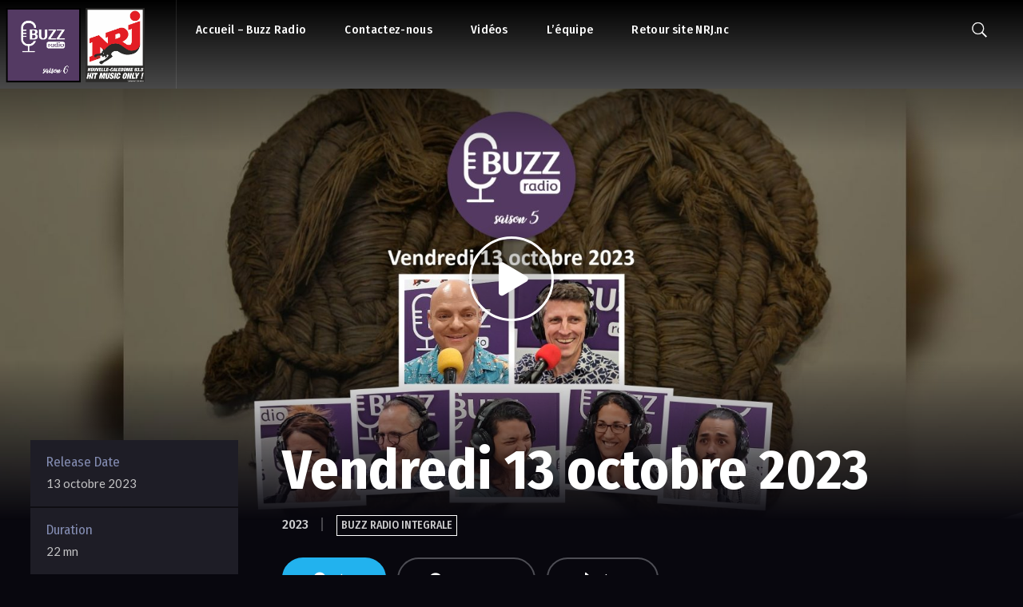

--- FILE ---
content_type: text/html; charset=UTF-8
request_url: https://buzzradio.nrj.nc/title/vendredi-13-octobre-2023/
body_size: 23401
content:
<!doctype html>
<html lang="fr-FR">
<head>
	<meta charset="UTF-8">
	<meta name="viewport" content="width=device-width, initial-scale=1">
	<link rel="profile" href="http://gmpg.org/xfn/11">
	<link rel="pingback" href="https://buzzradio.nrj.nc/xmlrpc.php" />
	<meta name='robots' content='index, follow, max-image-preview:large, max-snippet:-1, max-video-preview:-1' />
	<style>img:is([sizes="auto" i], [sizes^="auto," i]) { contain-intrinsic-size: 3000px 1500px }</style>
	
	<!-- This site is optimized with the Yoast SEO plugin v26.7 - https://yoast.com/wordpress/plugins/seo/ -->
	<title>Vendredi 13 octobre 2023 - Buzz Radio | NRJ Nouvelle Calédonie</title>
	<meta name="description" content="Retrouvez tous les soirs Yannick et son équipe à 18h30 sur NRJ Nouvelle-Calédonie, ou en rediffusion le lendemain dès midi !" />
	<link rel="canonical" href="https://buzzradio.nrj.nc/title/vendredi-13-octobre-2023/" />
	<meta property="og:locale" content="fr_FR" />
	<meta property="og:type" content="article" />
	<meta property="og:title" content="Vendredi 13 octobre 2023 - Buzz Radio | NRJ Nouvelle Calédonie" />
	<meta property="og:description" content="Retrouvez tous les soirs Yannick et son équipe à 18h30 sur NRJ Nouvelle-Calédonie, ou en rediffusion le lendemain dès midi !" />
	<meta property="og:url" content="https://buzzradio.nrj.nc/title/vendredi-13-octobre-2023/" />
	<meta property="og:site_name" content="Buzz Radio | NRJ Nouvelle Calédonie" />
	<meta property="article:publisher" content="https://www.facebook.com/buzzradionc" />
	<meta property="og:image" content="https://buzzradio.nrj.nc/wp-content/uploads/2023/10/miniature-9.jpg" />
	<meta property="og:image:width" content="2520" />
	<meta property="og:image:height" content="1417" />
	<meta property="og:image:type" content="image/jpeg" />
	<meta name="twitter:card" content="summary_large_image" />
	<meta name="twitter:label1" content="Durée de lecture estimée" />
	<meta name="twitter:data1" content="1 minute" />
	<script type="application/ld+json" class="yoast-schema-graph">{"@context":"https://schema.org","@graph":[{"@type":"WebPage","@id":"https://buzzradio.nrj.nc/title/vendredi-13-octobre-2023/","url":"https://buzzradio.nrj.nc/title/vendredi-13-octobre-2023/","name":"Vendredi 13 octobre 2023 - Buzz Radio | NRJ Nouvelle Calédonie","isPartOf":{"@id":"https://buzzradio.nrj.nc/#website"},"primaryImageOfPage":{"@id":"https://buzzradio.nrj.nc/title/vendredi-13-octobre-2023/#primaryimage"},"image":{"@id":"https://buzzradio.nrj.nc/title/vendredi-13-octobre-2023/#primaryimage"},"thumbnailUrl":"https://buzzradio.nrj.nc/wp-content/uploads/2023/10/miniature-9.jpg","datePublished":"2023-10-13T07:55:00+00:00","description":"Retrouvez tous les soirs Yannick et son équipe à 18h30 sur NRJ Nouvelle-Calédonie, ou en rediffusion le lendemain dès midi !","breadcrumb":{"@id":"https://buzzradio.nrj.nc/title/vendredi-13-octobre-2023/#breadcrumb"},"inLanguage":"fr-FR","potentialAction":[{"@type":"ReadAction","target":["https://buzzradio.nrj.nc/title/vendredi-13-octobre-2023/"]}]},{"@type":"ImageObject","inLanguage":"fr-FR","@id":"https://buzzradio.nrj.nc/title/vendredi-13-octobre-2023/#primaryimage","url":"https://buzzradio.nrj.nc/wp-content/uploads/2023/10/miniature-9.jpg","contentUrl":"https://buzzradio.nrj.nc/wp-content/uploads/2023/10/miniature-9.jpg","width":2520,"height":1417},{"@type":"BreadcrumbList","@id":"https://buzzradio.nrj.nc/title/vendredi-13-octobre-2023/#breadcrumb","itemListElement":[{"@type":"ListItem","position":1,"name":"Accueil","item":"https://buzzradio.nrj.nc/"},{"@type":"ListItem","position":2,"name":"Videos","item":"https://buzzradio.nrj.nc/title/"},{"@type":"ListItem","position":3,"name":"Vendredi 13 octobre 2023"}]},{"@type":"WebSite","@id":"https://buzzradio.nrj.nc/#website","url":"https://buzzradio.nrj.nc/","name":"Buzz Radio | NRJ Nouvelle Calédonie","description":"Un site utilisant WordPress","potentialAction":[{"@type":"SearchAction","target":{"@type":"EntryPoint","urlTemplate":"https://buzzradio.nrj.nc/?s={search_term_string}"},"query-input":{"@type":"PropertyValueSpecification","valueRequired":true,"valueName":"search_term_string"}}],"inLanguage":"fr-FR"}]}</script>
	<!-- / Yoast SEO plugin. -->


<link rel='dns-prefetch' href='//fonts.googleapis.com' />
<link rel="alternate" type="application/rss+xml" title="Buzz Radio | NRJ Nouvelle Calédonie &raquo; Flux" href="https://buzzradio.nrj.nc/feed/" />
<link rel="alternate" type="application/rss+xml" title="Buzz Radio | NRJ Nouvelle Calédonie &raquo; Flux des commentaires" href="https://buzzradio.nrj.nc/comments/feed/" />
<style id='wp-emoji-styles-inline-css' type='text/css'>

	img.wp-smiley, img.emoji {
		display: inline !important;
		border: none !important;
		box-shadow: none !important;
		height: 1em !important;
		width: 1em !important;
		margin: 0 0.07em !important;
		vertical-align: -0.1em !important;
		background: none !important;
		padding: 0 !important;
	}
</style>
<link rel='stylesheet' id='wp-block-library-css' href='https://buzzradio.nrj.nc/wp-includes/css/dist/block-library/style.min.css?ver=6.8.3' type='text/css' media='all' />
<style id='classic-theme-styles-inline-css' type='text/css'>
/*! This file is auto-generated */
.wp-block-button__link{color:#fff;background-color:#32373c;border-radius:9999px;box-shadow:none;text-decoration:none;padding:calc(.667em + 2px) calc(1.333em + 2px);font-size:1.125em}.wp-block-file__button{background:#32373c;color:#fff;text-decoration:none}
</style>
<style id='global-styles-inline-css' type='text/css'>
:root{--wp--preset--aspect-ratio--square: 1;--wp--preset--aspect-ratio--4-3: 4/3;--wp--preset--aspect-ratio--3-4: 3/4;--wp--preset--aspect-ratio--3-2: 3/2;--wp--preset--aspect-ratio--2-3: 2/3;--wp--preset--aspect-ratio--16-9: 16/9;--wp--preset--aspect-ratio--9-16: 9/16;--wp--preset--color--black: #000000;--wp--preset--color--cyan-bluish-gray: #abb8c3;--wp--preset--color--white: #ffffff;--wp--preset--color--pale-pink: #f78da7;--wp--preset--color--vivid-red: #cf2e2e;--wp--preset--color--luminous-vivid-orange: #ff6900;--wp--preset--color--luminous-vivid-amber: #fcb900;--wp--preset--color--light-green-cyan: #7bdcb5;--wp--preset--color--vivid-green-cyan: #00d084;--wp--preset--color--pale-cyan-blue: #8ed1fc;--wp--preset--color--vivid-cyan-blue: #0693e3;--wp--preset--color--vivid-purple: #9b51e0;--wp--preset--gradient--vivid-cyan-blue-to-vivid-purple: linear-gradient(135deg,rgba(6,147,227,1) 0%,rgb(155,81,224) 100%);--wp--preset--gradient--light-green-cyan-to-vivid-green-cyan: linear-gradient(135deg,rgb(122,220,180) 0%,rgb(0,208,130) 100%);--wp--preset--gradient--luminous-vivid-amber-to-luminous-vivid-orange: linear-gradient(135deg,rgba(252,185,0,1) 0%,rgba(255,105,0,1) 100%);--wp--preset--gradient--luminous-vivid-orange-to-vivid-red: linear-gradient(135deg,rgba(255,105,0,1) 0%,rgb(207,46,46) 100%);--wp--preset--gradient--very-light-gray-to-cyan-bluish-gray: linear-gradient(135deg,rgb(238,238,238) 0%,rgb(169,184,195) 100%);--wp--preset--gradient--cool-to-warm-spectrum: linear-gradient(135deg,rgb(74,234,220) 0%,rgb(151,120,209) 20%,rgb(207,42,186) 40%,rgb(238,44,130) 60%,rgb(251,105,98) 80%,rgb(254,248,76) 100%);--wp--preset--gradient--blush-light-purple: linear-gradient(135deg,rgb(255,206,236) 0%,rgb(152,150,240) 100%);--wp--preset--gradient--blush-bordeaux: linear-gradient(135deg,rgb(254,205,165) 0%,rgb(254,45,45) 50%,rgb(107,0,62) 100%);--wp--preset--gradient--luminous-dusk: linear-gradient(135deg,rgb(255,203,112) 0%,rgb(199,81,192) 50%,rgb(65,88,208) 100%);--wp--preset--gradient--pale-ocean: linear-gradient(135deg,rgb(255,245,203) 0%,rgb(182,227,212) 50%,rgb(51,167,181) 100%);--wp--preset--gradient--electric-grass: linear-gradient(135deg,rgb(202,248,128) 0%,rgb(113,206,126) 100%);--wp--preset--gradient--midnight: linear-gradient(135deg,rgb(2,3,129) 0%,rgb(40,116,252) 100%);--wp--preset--font-size--small: 13px;--wp--preset--font-size--medium: 20px;--wp--preset--font-size--large: 36px;--wp--preset--font-size--x-large: 42px;--wp--preset--spacing--20: 0.44rem;--wp--preset--spacing--30: 0.67rem;--wp--preset--spacing--40: 1rem;--wp--preset--spacing--50: 1.5rem;--wp--preset--spacing--60: 2.25rem;--wp--preset--spacing--70: 3.38rem;--wp--preset--spacing--80: 5.06rem;--wp--preset--shadow--natural: 6px 6px 9px rgba(0, 0, 0, 0.2);--wp--preset--shadow--deep: 12px 12px 50px rgba(0, 0, 0, 0.4);--wp--preset--shadow--sharp: 6px 6px 0px rgba(0, 0, 0, 0.2);--wp--preset--shadow--outlined: 6px 6px 0px -3px rgba(255, 255, 255, 1), 6px 6px rgba(0, 0, 0, 1);--wp--preset--shadow--crisp: 6px 6px 0px rgba(0, 0, 0, 1);}:where(.is-layout-flex){gap: 0.5em;}:where(.is-layout-grid){gap: 0.5em;}body .is-layout-flex{display: flex;}.is-layout-flex{flex-wrap: wrap;align-items: center;}.is-layout-flex > :is(*, div){margin: 0;}body .is-layout-grid{display: grid;}.is-layout-grid > :is(*, div){margin: 0;}:where(.wp-block-columns.is-layout-flex){gap: 2em;}:where(.wp-block-columns.is-layout-grid){gap: 2em;}:where(.wp-block-post-template.is-layout-flex){gap: 1.25em;}:where(.wp-block-post-template.is-layout-grid){gap: 1.25em;}.has-black-color{color: var(--wp--preset--color--black) !important;}.has-cyan-bluish-gray-color{color: var(--wp--preset--color--cyan-bluish-gray) !important;}.has-white-color{color: var(--wp--preset--color--white) !important;}.has-pale-pink-color{color: var(--wp--preset--color--pale-pink) !important;}.has-vivid-red-color{color: var(--wp--preset--color--vivid-red) !important;}.has-luminous-vivid-orange-color{color: var(--wp--preset--color--luminous-vivid-orange) !important;}.has-luminous-vivid-amber-color{color: var(--wp--preset--color--luminous-vivid-amber) !important;}.has-light-green-cyan-color{color: var(--wp--preset--color--light-green-cyan) !important;}.has-vivid-green-cyan-color{color: var(--wp--preset--color--vivid-green-cyan) !important;}.has-pale-cyan-blue-color{color: var(--wp--preset--color--pale-cyan-blue) !important;}.has-vivid-cyan-blue-color{color: var(--wp--preset--color--vivid-cyan-blue) !important;}.has-vivid-purple-color{color: var(--wp--preset--color--vivid-purple) !important;}.has-black-background-color{background-color: var(--wp--preset--color--black) !important;}.has-cyan-bluish-gray-background-color{background-color: var(--wp--preset--color--cyan-bluish-gray) !important;}.has-white-background-color{background-color: var(--wp--preset--color--white) !important;}.has-pale-pink-background-color{background-color: var(--wp--preset--color--pale-pink) !important;}.has-vivid-red-background-color{background-color: var(--wp--preset--color--vivid-red) !important;}.has-luminous-vivid-orange-background-color{background-color: var(--wp--preset--color--luminous-vivid-orange) !important;}.has-luminous-vivid-amber-background-color{background-color: var(--wp--preset--color--luminous-vivid-amber) !important;}.has-light-green-cyan-background-color{background-color: var(--wp--preset--color--light-green-cyan) !important;}.has-vivid-green-cyan-background-color{background-color: var(--wp--preset--color--vivid-green-cyan) !important;}.has-pale-cyan-blue-background-color{background-color: var(--wp--preset--color--pale-cyan-blue) !important;}.has-vivid-cyan-blue-background-color{background-color: var(--wp--preset--color--vivid-cyan-blue) !important;}.has-vivid-purple-background-color{background-color: var(--wp--preset--color--vivid-purple) !important;}.has-black-border-color{border-color: var(--wp--preset--color--black) !important;}.has-cyan-bluish-gray-border-color{border-color: var(--wp--preset--color--cyan-bluish-gray) !important;}.has-white-border-color{border-color: var(--wp--preset--color--white) !important;}.has-pale-pink-border-color{border-color: var(--wp--preset--color--pale-pink) !important;}.has-vivid-red-border-color{border-color: var(--wp--preset--color--vivid-red) !important;}.has-luminous-vivid-orange-border-color{border-color: var(--wp--preset--color--luminous-vivid-orange) !important;}.has-luminous-vivid-amber-border-color{border-color: var(--wp--preset--color--luminous-vivid-amber) !important;}.has-light-green-cyan-border-color{border-color: var(--wp--preset--color--light-green-cyan) !important;}.has-vivid-green-cyan-border-color{border-color: var(--wp--preset--color--vivid-green-cyan) !important;}.has-pale-cyan-blue-border-color{border-color: var(--wp--preset--color--pale-cyan-blue) !important;}.has-vivid-cyan-blue-border-color{border-color: var(--wp--preset--color--vivid-cyan-blue) !important;}.has-vivid-purple-border-color{border-color: var(--wp--preset--color--vivid-purple) !important;}.has-vivid-cyan-blue-to-vivid-purple-gradient-background{background: var(--wp--preset--gradient--vivid-cyan-blue-to-vivid-purple) !important;}.has-light-green-cyan-to-vivid-green-cyan-gradient-background{background: var(--wp--preset--gradient--light-green-cyan-to-vivid-green-cyan) !important;}.has-luminous-vivid-amber-to-luminous-vivid-orange-gradient-background{background: var(--wp--preset--gradient--luminous-vivid-amber-to-luminous-vivid-orange) !important;}.has-luminous-vivid-orange-to-vivid-red-gradient-background{background: var(--wp--preset--gradient--luminous-vivid-orange-to-vivid-red) !important;}.has-very-light-gray-to-cyan-bluish-gray-gradient-background{background: var(--wp--preset--gradient--very-light-gray-to-cyan-bluish-gray) !important;}.has-cool-to-warm-spectrum-gradient-background{background: var(--wp--preset--gradient--cool-to-warm-spectrum) !important;}.has-blush-light-purple-gradient-background{background: var(--wp--preset--gradient--blush-light-purple) !important;}.has-blush-bordeaux-gradient-background{background: var(--wp--preset--gradient--blush-bordeaux) !important;}.has-luminous-dusk-gradient-background{background: var(--wp--preset--gradient--luminous-dusk) !important;}.has-pale-ocean-gradient-background{background: var(--wp--preset--gradient--pale-ocean) !important;}.has-electric-grass-gradient-background{background: var(--wp--preset--gradient--electric-grass) !important;}.has-midnight-gradient-background{background: var(--wp--preset--gradient--midnight) !important;}.has-small-font-size{font-size: var(--wp--preset--font-size--small) !important;}.has-medium-font-size{font-size: var(--wp--preset--font-size--medium) !important;}.has-large-font-size{font-size: var(--wp--preset--font-size--large) !important;}.has-x-large-font-size{font-size: var(--wp--preset--font-size--x-large) !important;}
:where(.wp-block-post-template.is-layout-flex){gap: 1.25em;}:where(.wp-block-post-template.is-layout-grid){gap: 1.25em;}
:where(.wp-block-columns.is-layout-flex){gap: 2em;}:where(.wp-block-columns.is-layout-grid){gap: 2em;}
:root :where(.wp-block-pullquote){font-size: 1.5em;line-height: 1.6;}
</style>
<link rel='stylesheet' id='fb-widget-frontend-style-css' href='https://buzzradio.nrj.nc/wp-content/plugins/facebook-pagelike-widget/assets/css/style.css?ver=1.0.0' type='text/css' media='all' />
<link rel='stylesheet' id='vayvo-progression-style-css' href='https://buzzradio.nrj.nc/wp-content/themes/vayvo-progression/style.css?ver=6.8.3' type='text/css' media='all' />
<link rel='stylesheet' id='vayvo-progression-google-fonts-css' href='//fonts.googleapis.com/css?family=Lato%3A300%2C400%2C700%7CFira+Sans+Condensed%3A300%2C400%2C500%2C700%7C%26subset%3Dlatin&#038;ver=1.0.0' type='text/css' media='all' />
<link rel='stylesheet' id='font-awesome-css' href='https://buzzradio.nrj.nc/wp-content/plugins/elementor/assets/lib/font-awesome/css/font-awesome.min.css?ver=4.7.0' type='text/css' media='all' />
<link rel='stylesheet' id='font-awesome-new-css' href='https://buzzradio.nrj.nc/wp-content/themes/vayvo-progression/inc/fonts/font-awesome-new/css/all.min.css?ver=1.0.0' type='text/css' media='all' />
<link rel='stylesheet' id='dashicons-css' href='https://buzzradio.nrj.nc/wp-includes/css/dashicons.min.css?ver=6.8.3' type='text/css' media='all' />
<link rel='stylesheet' id='progression-studios-custom-style-css' href='https://buzzradio.nrj.nc/wp-content/themes/vayvo-progression/css/progression_studios_custom_styles.css?ver=6.8.3' type='text/css' media='all' />
<style id='progression-studios-custom-style-inline-css' type='text/css'>

		
	
			/* Popup Styles */
			.b-modal {
				background:rgba(0, 0, 0,  0.85) !important;
			}
			.arm_form_inner_container {
				background:transparent !important;
			}
            
			.arm_setup_form_inner_container .arm_form_wrapper_container .arm_form_heading_container,
			.arm_membership_setup_form h3.arm_setup_form_title,
			.arm_form.arm_form_edit_profile .arm_form_heading_container,
			.arm_form.arm_form_layout_writer .arm_form_heading_container,
			body.page-id-257 .arm_form.arm_form_101 .arm_form_heading_container {
				display:none;
			}
            
			body .popup_wrapper { border-radius:20px; }
            
			body .popup_wrapper_inner {
				background:#171425;
				border-color:#171425;
			}
            
			body .popup_header {	
				border-color:rgba(255,255,255,  0.12);
			}
            
			.arm_setup_submit_btn_wrapper, .arm_setup_form_container {
			background:transparent !important;
			}
            
			body .arm_popup_member_form_103 .arm_form_heading_container,
			body .arm_form_103 .arm_form_heading_container,
			body .arm_form_103 .arm_form_heading_container .arm_form_field_label_wrapper_text,
			body .arm_popup_member_form_102 .arm_form_heading_container,
			body .arm_form_102 .arm_form_heading_container,
			body .arm_form_102 .arm_form_heading_container .arm_form_field_label_wrapper_text,
			body .arm_popup_member_form_101 .arm_form_heading_container,
			body .arm_form_101 .arm_form_heading_container,
			body .arm_form_101 .arm_form_heading_container .arm_form_field_label_wrapper_text{
				color: #ffffff;
				font-family: 'Fira Sans Condensed', sans-serif;
				font-size: 24px;
				font-weight: bold;font-style: normal;text-decoration: none;
			}

			
			body .arm_form_103 .arm_pass_strength_meter,
			body .arm_form_102 .arm_pass_strength_meter,
			body .arm_form_101 .arm_pass_strength_meter{
			    color:#c4c4c5;
				font-family: 'Fira Sans Condensed', sans-serif;
			}

			body .arm_form_103 .arm_registration_link a,
			body .arm_form_103 .arm_forgotpassword_link a{
				color: #22b2ee !important;
			}
			body .arm_form_102 .arm_registration_link a,
			body .arm_form_102 .arm_forgotpassword_link a,
			body .arm_form_101 .arm_registration_link a,
			body .arm_form_101 .arm_forgotpassword_link a{
				color:#22b2ee !important;
			}

			body .arm_form_101 .arm_form_field_container .arm_registration_link,
			body .arm_form_101 .arm_form_field_container.arm_registration_link,
			body .arm_form_101 .arm_registration_link{
			    margin: 0px 0px 0px 0px !important;
			}
			body .arm_form_101 .arm_form_field_container .arm_forgotpassword_link,
			body .arm_form_101 .arm_form_field_container.arm_forgotpassword_link,
			body .arm_form_101 .arm_forgotpassword_link{
			    margin: 0px 0px 0px 0px !important;                     
			}body .arm_form_101 .arm_form_field_container .arm_forgotpassword_link,
			body .arm_form_101 .arm_form_field_container.arm_forgotpassword_link,
			body .arm_form_101 .arm_forgotpassword_link{
			    z-index:2;
			}
			body .arm_form_101 .arm_close_account_message,
			body .arm_form_101 .arm_forgot_password_description {
				color:#c4c4c5;
				font-family: 'Fira Sans Condensed', sans-serif;
				font-size: 16px;
			}
			body .arm_form_101 .arm_form_field_container{
				margin-bottom: 15px !important;
			}
			body .arm_form_101 .arm_form_input_wrapper{
				max-width: 100%;
				width: 62%;
				width: 100%;
			}
			body .arm_form_message_container.arm_editor_form_fileds_container.arm_editor_form_fileds_wrapper,
			    body .arm_form_message_container1.arm_editor_form_fileds_container.arm_editor_form_fileds_wrapper {
			    border: none !important;
			} 

			

			body  .arm_form_103 .arm_member_form_field_description .arm_form_field_description_text,
			body .arm_form_102 .arm_member_form_field_description .arm_form_field_description_text,
			body .arm_form_101 .arm_member_form_field_description .arm_form_field_description_text
			    { 
					font-size: 15px; 
			        line-height: 15px; 
			}


			body  .armSelectOption103,
			body .armSelectOption102,
			body .armSelectOption101{
				font-family: 'Fira Sans Condensed', sans-serif;
				font-size: 15px;
				font-weight: normal;font-style: normal;text-decoration: none;
			}


			body .arm_form_102 .arm_form_input_container.arm_form_input_container_section,
			body .arm_form_101 .arm_form_input_container.arm_form_input_container_section{
				color:#c4c4c5;
			    font-family: 'Fira Sans Condensed', sans-serif;
			}

            
            body #boxed-layout-pro #content-pro .width-container-pro button.arm-df__form-control-submit-btn {
            	font-family: 'Fira Sans Condensed', sans-serif;
            	font-weight:400;
                font-size:14px;
        		border-radius:60px;
        		letter-spacing:0em;
			    background-color :#22b2ee ;
			    color : #ffffff;
            }
            
            body #boxed-layout-pro #content-pro .width-container-pro button.arm-df__form-control-submit-btn:hover {
			    background-color: #0b78a2 !important;
				border-color: #0b78a2 !important;
				color: #ffffff !important;
            }

			body .arm_form_103 .arm_field_fa_icons,
			body .arm_form_102 stop.arm_social_connect_svg,
			body .arm_form_101 stop.arm_social_connect_svg { stop-color:#22b2ee; }
	
		
	
	
	
	
	body #logo-pro img {
		width:220px;
		padding-top:5px;
		padding-bottom:6px;
	}
	ul.vayvo-video-cast-list li a:hover h6,
	#progression-studios-woocommerce-single-top .product_meta a:hover,
	#content-pro ul.products a:hover h2.woocommerce-loop-product__title,
	a, ul.progression-post-meta a:hover {
		color:#22b2ee;
	}
	a:hover {
		color:#74d6ff;
	}
	#vayvo-progression-header-top .sf-mega, header ul .sf-mega {margin-left:-600px; width:1200px;}
	body .elementor-section.elementor-section-boxed > .elementor-container {max-width:1200px;}
	.width-container-pro {  width:1200px; }
	
		 header#masthead-pro { 
		background: -moz-linear-gradient(top, #000000 0%, #494949 100%);
		background: -webkit-linear-gradient(top, #000000 0%,#494949 100%);
		background: linear-gradient(to bottom, #000000 0%, #494949 100%);
		}
		
	
	header#masthead-pro h1#logo-pro {
		border-right:1px solid rgba(255,255,255, 0.1);
	}
	#vayvo-header-user-profile-login,
	#header-user-profile-click {
		border-color:rgba(255,255,255, 0.1);
	}
	#progression-studios-header-base-overlay {
		display:block;
	}
	body.progression-studios-header-sidebar-before #progression-inline-icons .progression-studios-social-icons, body.progression-studios-header-sidebar-before:before, header#masthead-pro {
		
		background-repeat: no-repeat; background-position:center center; background-size: cover;
	}
	body {
		background-color:#08070e;
		
		background-repeat: no-repeat; background-position:center center; background-size: cover; background-attachment: fixed;
	}
	.progression-studios-skrn-slider-upside-down:after {
		background: -moz-linear-gradient(top, #08070e 0%, #08070e 80% , rgba(8,7,14,0) 100% );
		background: -webkit-linear-gradient(top,  #08070e 0%, #08070e 80%, rgba(8,7,14,0) 100% );
		background: linear-gradient(to bottom, #08070e 0%, #08070e 80%, rgba(8,7,14,0) 100% );
	}
	#profile-sidebar-gradient,
	.slider-background-overlay-color,
	#video-page-title-gradient-base {
		background: -moz-linear-gradient(top, rgba(8,7,14,0) 0%, #08070e 100%);
		background: -webkit-linear-gradient(top, rgba(8,7,14,0) 0%, #08070e 100%);
		background: linear-gradient(to bottom, rgba(8,7,14,0) 0%, #08070e 100%);
	}
	#page-title-pro {
		background-color:#303030;
		
	}
	#page-title-overlay-image {
		background-image:url(https://buzzradio.nrj.nc/wp-content/uploads/2020/12/page-title.jpg);
		background-repeat: no-repeat; background-position:center center; background-size: cover;
	}
	body.single-post #page-title-overlay-image { 
		 
		background-repeat: no-repeat; background-position:center center; background-size: cover;
	}
	#progression-studios-page-title-container {
		padding-top:150px;
		padding-bottom:150px;
		text-align:center;
	}
	body.page-template-page-landing #progression-studios-page-title-container {
		padding-top:190px;
	}
	body.single-post #progression-studios-page-title-container {
		padding-top:350px;
		padding-bottom:80px;
		text-align:center;
	}
	#progression-studios-post-page-title {
		background-color:#303030;
		background-image:url(https://buzzradio.nrj.nc/wp-content/uploads/2020/12/page-title.jpg);
		background-repeat: no-repeat; background-position:center center; background-size: cover;
		padding-top:130px;
		padding-bottom:125px;
	}
	#progression-studios-post-page-title:before, #page-title-pro:before {
			background: -moz-linear-gradient(top, rgba(8,7,14,0) 0%, #08070e 100%);
			background: -webkit-linear-gradient(top, rgba(8,7,14,0) 0%,#08070e 100%);
			background: linear-gradient(to bottom, rgba(8,7,14,0) 0%, #08070e 100%);
		}
	body.single-post #page-title-pro:before {
			background: -moz-linear-gradient(top, rgba(0,0,0,0.1) 5%, #08070e 100%);
			background: -webkit-linear-gradient(top, rgba(0,0,0,0.1) 5%,#08070e 100%);
			background: linear-gradient(to bottom, rgba(0,0,0,0.1) 5%, #08070e 100%);
		}
	.sidebar h4.widget-title:after { background-color:#15c562; }
	ul.progression-studios-header-social-icons li a {
		font-size:18px;
		margin-top:34px;
		margin-bottom:30px;
		background:rgba(255,255,255,  0);
		color:#6c718b;
		width:28px;
		height:28px;
		line-height:28px;
	}
	.progression_studios_force_light_navigation_color .progression-sticky-scrolled #progression-header-icons-inline-display ul.progression-studios-header-social-icons li a, 
	.progression_studios_force_dark_navigation_color .progression-sticky-scrolled #progression-header-icons-inline-display ul.progression-studios-header-social-icons li a {
		color:#6c718b;
	}
	.progression_studios_force_light_navigation_color .progression-sticky-scrolled #progression-header-icons-inline-display ul.progression-studios-header-social-icons li a:hover, 
	.progression_studios_force_dark_navigation_color .progression-sticky-scrolled #progression-header-icons-inline-display ul.progression-studios-header-social-icons li a:hover {
		color:#1b1b1b;
	}
	#vayvo-progression-header-top ul.progression-studios-header-social-icons li a {
		background:rgba(255,255,255,  0);
		color:#6c718b;
	}
	#vayvo-progression-header-top ul.progression-studios-header-social-icons li a:hover,
	ul.progression-studios-header-social-icons li a:hover {
		background:rgba(255,255,255,  0);
		color:#1b1b1b;
	}
	#vayvo-landing-login-logout-header a,
	#vayvo-landing-mobile-login-logout-header a.arm_form_popup_link,
	#vayvo-header-user-profile-login a.arm_form_popup_link {
		color:#ffffff !important;
		border-color:#ffffff !important;
	}
	#vayvo-landing-login-logout-header a:hover,
	#vayvo-landing-mobile-login-logout-header a.arm_form_popup_link:hover,
	#vayvo-header-user-profile-login a.arm_form_popup_link:hover {
		color:#e20917 !important;
		border-color:#e20917 !important;
	}
	/* START VIDEO STYLES */	
	.progression-studios-video-index-container:hover .video-index-border-hover {
		border-color:#22b2ee;
	}
	.comment-form .rating-container > input + label:before,
	.average-rating-video-empty {
		color:rgba(255,255,255,0.8);
		
	}
	.comment-form .rating-container > input:checked ~ label:before,
	.comment-form .rating-container > input + label:hover ~ label:before,
	.comment-form .rating-container > input + label:hover:before,
	.comment-form .rating-container:hover > input + label:hover ~ label:before,
	.comment-form .rating-container:hover > input + label:hover:before,
	.average-rating-video-filled {
		color:#22b2ee;
	}
	.progression-video-index-content {
		background: -moz-linear-gradient(top, 	rgba(0,0,0,0) 0%, 	rgba(0,0,0,0) 40%, 		rgba(0,0,0,0.95) 100%);
		background: -webkit-linear-gradient(top,rgba(0,0,0,0) 0%,	rgba(0,0,0,0) 40%,		rgba(0,0,0,0.95) 100%);
		background: linear-gradient(to bottom, 	rgba(0,0,0,0) 0%,	rgba(0,0,0,0) 40%,		rgba(0,0,0,0.95) 100%);
	}
	#video-page-title-pro {
		height:75vh;
		background-color:#303030;
		
	}
	#comment-review-pop-up-container,
	#vayvo-profile-sidebar-name, .content-sidebar-section {background:#1e1d26;}
	/* END VIDEO STYLES */	
	/* START BLOG STYLES */	
	#page-title-pro.page-title-pro-post-page {
		
		
		background-repeat: no-repeat; background-position:center center; background-size: cover;
	}
	.progression-blog-content {
		background:rgba(255,255,255, 0.06);
		border-color:rgba(255,255,255, 0.09);
	}
	ul.progression-post-meta {
		border-color:rgba(255,255,255, 0.09);
	}
	h2.progression-blog-title a {color:#ffffff;}
	h2.progression-blog-title a:hover {color:#22b2ee;}
	.progression-portfolio-post-content {background:#ffffff;}
	#progression-studios-sharing-and-tags-container {
		border-color:#e7e7e7;
	}
	a.progression-studios-overlay-blog-index:before {
		background:rgba(0,0,0, 0.5);
	}
	a.progression-studios-overlay-blog-index:hover:before {
		background:rgba(32,217,153, 0.95);
	}
	a.progression-studios-overlay-blog-index ul.progression-post-meta {
		border-color:rgba(255,255,255,0.25);
	}
	.progression-overlay-centering {
		vertical-align:bottom;
	}
	.progression-overlay-container {
		height:360px;
	}

	/* END BLOG STYLES */
	/* START SHOP STYLES */
	#progression-studios-woocommerce-single-bottom .related.products {
			display:none;
	}
	#content-pro ul.products h2.woocommerce-loop-category__title mark {
			display:none;
	}
	#progression-studios-woocommerce-single-bottom .woocommerce-tabs ul.wc-tabs li.active a {
			color:#22b2ee;
	}
	#progression-studios-woocommerce-single-bottom .woocommerce-tabs ul.wc-tabs li.active {
		border-top-color:#22b2ee;
	}
	#progression-studios-woocommerce-single-bottom .woocommerce-tabs ul.wc-tabs li.active,
	#progression-studios-woocommerce-single-bottom {
		background:rgba(255,255,255,0.1);
	}
	/* END SHOP STYLES */
	/* START LANDING PAGE STYLE */
	header#masthead-pro.vayvo-landing-page-header:after { 
		background-color: rgba(255,255,255,0.12);
	}
	header#masthead-pro.vayvo-landing-page-header h1#logo-pro,
	header#masthead-pro.vayvo-landing-page-header #vayvo-header-user-profile-login {
		border-color:rgba(255,255,255,0.12);
	}
	header#masthead-pro.vayvo-landing-page-header {
		background-color:rgba(255,255,255,0);
	}
	.page-template-page-landing .sf-menu a:before,
	.page-template-page-landing .sf-menu a:hover:before, .page-template-page-landing .sf-menu li.sfHover a:before, .page-template-page-landing .sf-menu li.current-menu-item a:before {
		background:rgba(255,255,255, 0);
	}
	.page-template-page-landing .sf-menu a {
		background:rgba(255,255,255, 0);
	}
	.page-template-page-landing .sf-menu a:hover, .page-template-page-landing .sf-menu li.sfHover a, .page-template-page-landing .sf-menu li.current-menu-item a { background:rgba(255,255,255, 0); }
	
	.page-template-page-landing .sf-menu a {
		color:rgba(255,255,255, 0.8);
	}
	.page-template-page-landing .sf-menu a:hover, .page-template-page-landing .sf-menu li.sfHover a, .page-template-page-landing .sf-menu li.current-menu-item a {
		color:#ffffff;
	}
	
	/* END LANDING PAGE STYLES */
	/* START BUTTON STYLES */
	#mobile-video-search-header input.search-field-progression,
	#video-search-header input.search-field-progression,
	body #content-pro .width-container-pro .woocommerce textarea,
	body #content-pro .width-container-pro .woocommerce .shop_table input#coupon_code[type=text],
	body #content-pro .width-container-pro .woocommerce input[type=text],
	body #content-pro .width-container-pro .woocommerce input[type=password],
	body #content-pro .width-container-pro .woocommerce input[type=url],
	body #content-pro .width-container-pro .woocommerce input[type=tel],
	body #content-pro .width-container-pro .woocommerce input[type=number],
	body #content-pro .width-container-pro .woocommerce input[type=color],
	body #content-pro .width-container-pro .woocommerce input[type=email],
	#content-pro .woocommerce table.shop_table .coupon input#coupon_code, #content-pro .woocommerce table.shop_table input, form.checkout.woocommerce-checkout textarea.input-text, form.checkout.woocommerce-checkout input.input-text,#respond select,
	.post-password-form input, .search-form input.search-field, .wpcf7 select, #respond textarea, #respond input, .wpcf7-form input, .wpcf7-form textarea {
		background-color:rgba(255, 255, 255, 0.07);
		border-color:rgba(255, 255, 255, 0.09);
	}
	#progression-studios-woocommerce-single-top .quantity input {
		background-color:rgba(255, 255, 255, 0.07);
		border-color:rgba(255, 255, 255, 0.09);
	}
	.progression-studios-shop-overlay-buttons a.added_to_cart, .wp-block-button a.wp-block-button__link, .post-password-form input[type=submit], #respond input.submit, .wpcf7-form input.wpcf7-submit,
	.infinite-nav-pro a, #boxed-layout-pro .woocommerce .shop_table input.button, #boxed-layout-pro .form-submit input#submit, #boxed-layout-pro #customer_login input.button, #boxed-layout-pro .woocommerce-checkout-payment input.button, #boxed-layout-pro button.button, #boxed-layout-pro a.button  {
		font-size:14px;
	}
	.search-form input.search-field,
	.wp-block-button a.wp-block-button__link,
	#respond select, .wpcf7 select, .post-password-form input, #respond textarea, #respond input, .wpcf7-form input, .wpcf7-form textarea {
		border-radius:0px;
	}
	.video-tabs-nav-aztec a.active,
	.video-tabs-nav-vayvo a.active {
		border-color:#22b2ee;
	}
	#helpmeeout-login-form:before {
		border-bottom: 8px solid #22b2ee;
	}
	ul.dashboard-sub-menu li a.current,
	.select_vayvo_season_5 ul.vayvo-progression-video-season-navigation li.progression-video-season-title:nth-child(5) a,
	.select_vayvo_season_4 ul.vayvo-progression-video-season-navigation li.progression-video-season-title:nth-child(4) a,
	.select_vayvo_season_3 ul.vayvo-progression-video-season-navigation li.progression-video-season-title:nth-child(3) a,
	.select_vayvo_season_2 ul.vayvo-progression-video-season-navigation li.progression-video-season-title:nth-child(2) a,
	ul.vayvo-progression-video-season-navigation li.progression-video-season-title.current a {
		border-color:#22b2ee;;
	}
	.progression-page-nav a:hover, .progression-page-nav span, #content-pro ul.page-numbers li a:hover, #content-pro ul.page-numbers li span.current {
		color:#22b2ee;
		border-color:#22b2ee;
	}
	.progression-page-nav a:hover span {
		color:#22b2ee;
		border-color:#22b2ee;
	}
	.column-search-header .asRange .asRange-pointer:before,
	.column-search-header .asRange .asRange-selected,
	.checkbox-pro-container .checkmark-pro:after,
	.flex-direction-nav a:hover, #boxed-layout-pro .woocommerce-shop-single .summary button.button,
	#boxed-layout-pro .woocommerce-shop-single .summary a.button {
		color:#ffffff;
		background:#22b2ee;
	}
	.progression-own-theme .owl-dots .owl-dot.active span {
	background:#22b2ee;
	}
	ul.skrn-video-search-columns .select2.select2-container--open .select2-selection,
	.checkbox-pro-container input:checked ~ .checkmark-pro {
		border-color:#22b2ee;
	}
	.video-search-header-buttons input,
	a#video-post-play-text-btn,
	.progression-sticky-scrolled header#masthead-pro #progression-checkout-basket a.cart-button-header-cart, #progression-checkout-basket a.cart-button-header-cart, .progression-studios-shop-overlay-buttons a.added_to_cart, .wp-block-button a.wp-block-button__link, .woocommerce form input.button, .woocommerce form input.woocommerce-Button, button.wpneo_donate_button, .sidebar ul.progression-studios-social-widget li a, footer#site-footer .tagcloud a, .tagcloud a, body .woocommerce nav.woocommerce-MyAccount-navigation li.is-active a, .post-password-form input[type=submit], #respond input.submit, .wpcf7-form input.wpcf7-submit, #boxed-layout-pro .woocommerce .shop_table input.button, #boxed-layout-pro .form-submit input#submit, #boxed-layout-pro #customer_login input.button, #boxed-layout-pro .woocommerce-checkout-payment input.button, #boxed-layout-pro button.button, #boxed-layout-pro a.button {
		color:#ffffff;
		background:#22b2ee;
		border-radius:60px;
		letter-spacing:0em;
	}
	
	.progression-studios-post-slider-main .flex-control-paging li a.flex-active {
	  background:#22b2ee;
	  border-color:#22b2ee;
	}
	.infinite-nav-pro a,
	#video-social-sharing-button, button.wishlist-button-pro {
		border-radius:60px;
	}
	.video-search-header-buttons input,
	a#video-post-play-text-btn {
		border-color:#22b2ee;
	}
	.mobile-menu-icon-pro span.progression-mobile-menu-text,
	#boxed-layout-pro .woocommerce-shop-single .summary button.button,
	#boxed-layout-pro .woocommerce-shop-single .summary a.button {
		letter-spacing:0em;
	}
	body .woocommerce nav.woocommerce-MyAccount-navigation li.is-active a { border-radius:0px; }
	a.edit-profile-sidebar,
	body .select2-container--default .select2-results__option[aria-selected=true],
	body .select2-container--default .select2-results__option--highlighted[aria-selected],
	body .mc4wp-form input[type='submit'] {
		color:#ffffff;
		background:#22b2ee;
		border-color:#22b2ee;
	}
	.infinite-nav-pro a:hover {
		color:#22b2ee;
		border-color:#22b2ee;
	}
	body .mc4wp-form input[type='submit']:hover {
		color:#ffffff;
		background:#0b78a2;
		border-color:#0b78a2;
	}
	#mobile-video-search-header input.search-field-progression:focus,
	#video-search-header input.search-field-progression:focus,
	body #content-pro .width-container-pro .woocommerce textarea:focus, body #content-pro .width-container-pro .woocommerce .shop_table input#coupon_code:focus[type=text], body #content-pro .width-container-pro .woocommerce input:focus[type=text], body #content-pro .width-container-pro .woocommerce input:focus[type=password], body #content-pro .width-container-pro .woocommerce input:focus[type=url], body #content-pro .width-container-pro .woocommerce input:focus[type=tel],body #content-pro .width-container-pro .woocommerce input:focus[type=number], 	body #content-pro .width-container-pro .woocommerce input:focus[type=color], body #content-pro .width-container-pro .woocommerce input:focus[type=email],
	#progression-studios-woocommerce-single-top table.variations td.value select:focus,
	.woocommerce-page form.woocommerce-ordering select:focus, #respond select:focus,
	#panel-search-progression .search-form input.search-field:focus, body .woocommerce-shop-single table.variations td.value select:focus,  form#mc-embedded-subscribe-form  .mc-field-group input:focus, .wpcf7-form select:focus, .post-password-form input:focus, .search-form input.search-field:focus, #respond textarea:focus, #respond input:focus, .wpcf7-form input:focus, .wpcf7-form textarea:focus,
	.widget.widget_price_filter form .price_slider_wrapper .price_slider .ui-slider-handle {
		border-color:#22b2ee;
		outline:none;
	}
	#progression-studios-woocommerce-single-top .quantity input:focus, .mc4wp-form input:focus, .widget select:focus {
		border-color:#22b2ee;
		outline:none;
	}
	.rtl blockquote, blockquote, blockquote.alignleft, blockquote.alignright {
		border-color:#22b2ee;
	}
	body .woocommerce .woocommerce-MyAccount-content {
		border-left-color:#22b2ee;
	}
	.widget.widget_price_filter form .price_slider_wrapper .price_slider .ui-slider-range {
		background:#22b2ee;
	}
	.video-search-header-buttons input:hover,
	a#video-post-play-text-btn:hover,
	.progression-studios-shop-overlay-buttons a.added_to_cart:hover, .wp-block-button a.wp-block-button__link:hover, .woocommerce form input.button:hover, .woocommerce form input.woocommerce-Button:hover, .progression-sticky-scrolled header#masthead-pro #progression-checkout-basket a.cart-button-header-cart:hover, body #progression-checkout-basket a.cart-button-header-cart:hover, #boxed-layout-pro .woocommerce-shop-single .summary button.button:hover, #boxed-layout-pro .woocommerce-shop-single .summary a.button:hover, .progression-studios-blog-cat-overlay a, .progression-studios-blog-cat-overlay a:hover, .sidebar ul.progression-studios-social-widget li a:hover, .tagcloud a:hover, #boxed-layout-pro .woocommerce .shop_table input.button:hover, #boxed-layout-pro .form-submit input#submit:hover, #boxed-layout-pro #customer_login input.button:hover, #boxed-layout-pro .woocommerce-checkout-payment input.button:hover, #boxed-layout-pro button.button:hover, #boxed-layout-pro a.button:hover, .post-password-form input[type=submit]:hover, #respond input.submit:hover, .wpcf7-form input.wpcf7-submit:hover {
		color:#ffffff;
		background:#0b78a2;
	}
	.video-search-header-buttons input:hover,
	a#video-post-play-text-btn:hover {
		border-color:#0b78a2;
	}
	.sidebar .star-rating, .sidebar .star-rating:before, .comment-form-rating .stars a, .comment-form-rating .stars a:before, .commentlist .star-rating, .commentlist .star-rating:before, #progression-studios-woocommerce-single-top .star-rating, #progression-studios-woocommerce-single-top .star-rating:before, #content-pro ul.products .star-rating, #content-pro ul.products .star-rating:before {
		color:#0b78a2;
	}
	.highlight-pro:before {
		background:#0b78a2;
	}
	#all-reviews-button-progression,
	#video-social-sharing-button,
	button.wishlist-button-pro,
	.video-search-header-buttons input#configreset {
		border-color:#4d4d54;
	}
	#all-reviews-button-progression:hover,	
	#video-social-sharing-button:hover,
	button.wishlist-button-pro:hover,
	.video-search-header-buttons input#configreset:hover {
		background-color:#4d4d54;
		border-color:#4d4d54;
	}	
	/* END BUTTON STYLES */
	/* START Sticky Nav Styles */
	body.single-post .progression-sticky-scrolled header#masthead-pro, .progression-sticky-scrolled header#masthead-pro, .progression-studios-transparent-header .progression-sticky-scrolled header#masthead-pro { background-color:#ffffff; }
	body .progression-sticky-scrolled #logo-pro img {
		
		
		
	}
	
		
	
	
	/* END Sticky Nav Styles */
	/* START Main Navigation Customizer Styles */
	#progression-shopping-cart-count a.progression-count-icon-nav, nav#site-navigation { letter-spacing: 0.02em; }
	#progression-inline-icons .progression-studios-social-icons a {
		color:#ffffff;
		padding-top:27px;
		padding-bottom:27px;
		font-size:18px;
	}
	#vayvo-landing-login-logout-header a,
	#vayvo-header-user-profile-login a.arm_form_popup_link {
		margin-top:17px;
		margin-bottom:18px;
		font-size:14px;
	}
	#vayvo-landing-login-logout-header,
	#vayvo-header-user-profile-login {
		height:75px;
	}
	.sf-menu li .text-menu-icon span {
		line-height:1;
		display:block;
		float:left;
		font-size:25px;
		margin-right:11px;
		position:relative;
		top:-6px;
	}
	.sf-menu ul li .text-menu-icon span {
		font-size:14px;
		margin-right:7px;
		top:0px;
	}

	.mobile-menu-icon-pro {
		min-width:21px;
		color:#ffffff;
		padding-top:27px;
		padding-bottom:25px;
		font-size:21px;
	}
	.mobile-menu-icon-pro:hover, .active-mobile-icon-pro .mobile-menu-icon-pro {
		color:#ffffff;
	}
	.mobile-menu-icon-pro span.progression-mobile-menu-text {
		font-size:15px;
	}
	#progression-shopping-cart-count span.progression-cart-count {
		top:29px;
	}
	#progression-shopping-cart-count a.progression-count-icon-nav .shopping-cart-header-icon {
		color:#ffffff;
		padding-top:25px;
		padding-bottom:25px;
		height:25px;
		line-height:25px;
		font-size:25px;
	}
	.progression_studios_force_light_navigation_color .progression-sticky-scrolled #progression-shopping-cart-count a.progression-count-icon-nav .shopping-cart-header-icon, .progression_studios_force_light_navigation_color .progression-sticky-scrolled #progression-shopping-cart-toggle.activated-class a .shopping-cart-header-icon,  .progression_studios_force_dark_navigation_color .progression-sticky-scrolled #progression-shopping-cart-count a.progression-count-icon-nav .shopping-cart-header-icon, .progression_studios_force_dark_navigation_color .progression-sticky-scrolled #progression-shopping-cart-toggle.activated-class a .shopping-cart-header-icon {
		color:#ffffff;
	}
	.progression_studios_force_light_navigation_color .progression-sticky-scrolled #progression-shopping-cart-count a.progression-count-icon-nav .shopping-cart-header-icon:hover, .progression_studios_force_light_navigation_color .progression-sticky-scrolled #progression-shopping-cart-toggle.activated-class a .shopping-cart-header-icon:hover, .progression_studios_force_dark_navigation_color .progression-sticky-scrolled #progression-shopping-cart-count a.progression-count-icon-nav .shopping-cart-header-icon:hover, .progression_studios_force_dark_navigation_color .progression-sticky-scrolled #progression-shopping-cart-toggle.activated-class a .shopping-cart-header-icon:hover, .activated-class #progression-shopping-cart-count a.progression-count-icon-nav .shopping-cart-header-icon, #progression-shopping-cart-count a.progression-count-icon-nav:hover .shopping-cart-header-icon {
		color:#ffffff;
	}
	#progression-studios-header-search-icon .progression-icon-search {
		color:#ffffff;
		padding-top:26px;
		padding-bottom:26px;
		height:23px;
		line-height:23px;
		font-size:23px;
	}
	nav#site-navigation {
		padding-top:30px;
	}
	.sf-menu a {
		color:#ffffff;
		margin-top:-30px;
		padding-top:30px;
		padding-bottom:30px;
		font-size:15px;
		
	}
	#header-user-profile-click {
		color:#ffffff;
		padding-top:30px;
		padding-bottom:30px;
		font-size:14px;
	}
	#avatar-small-header-vayvo-progression {
		margin-top:-11px;
		margin-bottom:-10px;
	}
	#header-user-profile.active #header-user-profile-click, #header-user-profile-click:hover {
		color:#ffffff;
	}
	.sf-menu li li a {
		margin-top:auto;
	}
	.progression_studios_force_light_navigation_color .progression-sticky-scrolled  #progression-inline-icons .progression-studios-social-icons a,
	.progression_studios_force_dark_navigation_color .progression-sticky-scrolled  #progression-inline-icons .progression-studios-social-icons a,
	.progression_studios_force_dark_navigation_color .progression-sticky-scrolled #progression-studios-header-search-icon .progression-icon-search, 
	.progression_studios_force_dark_navigation_color .progression-sticky-scrolled #progression-studios-header-login-container a.progresion-studios-login-icon, 
	.progression_studios_force_dark_navigation_color .progression-sticky-scrolled .sf-menu a,
	.progression_studios_force_light_navigation_color .progression-sticky-scrolled #progression-studios-header-search-icon .progression-icon-search,
	.progression_studios_force_light_navigation_color .progression-sticky-scrolled #progression-studios-header-login-container a.progresion-studios-login-icon, 
	.progression_studios_force_light_navigation_color .progression-sticky-scrolled .sf-menu a  {
		color:#ffffff;
	}
	
		.sf-menu a:before {
			background:#e20917;
		}
		.sf-menu a:hover:before, .sf-menu li.sfHover a:before, .sf-menu li.current-menu-item a:before {
			opacity:1;
			background:#e20917;
		}
		.progression_studios_force_dark_navigation_color .progression-sticky-scrolled .sf-menu a:before, 
		.progression_studios_force_dark_navigation_color .progression-sticky-scrolled .sf-menu a:hover:before, 
		.progression_studios_force_dark_navigation_color .progression-sticky-scrolled .sf-menu li.sfHover a:before, 
		.progression_studios_force_dark_navigation_color .progression-sticky-scrolled .sf-menu li.current-menu-item a:before,
	
		.progression_studios_force_light_navigation_color .progression-sticky-scrolled .sf-menu a:before, 
		.progression_studios_force_light_navigation_color .progression-sticky-scrolled .sf-menu a:hover:before, 
		.progression_studios_force_light_navigation_color .progression-sticky-scrolled .sf-menu li.sfHover a:before, 
		.progression_studios_force_light_navigation_color .progression-sticky-scrolled .sf-menu li.current-menu-item a:before {
			background:#e20917;
		}
			
	.progression_studios_force_light_navigation_color .progression-sticky-scrolled  #progression-inline-icons .progression-studios-social-icons a:hover,
	.progression_studios_force_dark_navigation_color .progression-sticky-scrolled  #progression-inline-icons .progression-studios-social-icons a:hover,
	.progression_studios_force_dark_navigation_color .progression-sticky-scrolled #progression-studios-header-search-icon:hover .progression-icon-search, 
	.progression_studios_force_dark_navigation_color .progression-sticky-scrolled #progression-studios-header-search-icon.active-search-icon-pro .progression-icon-search, 
	.progression_studios_force_dark_navigation_color .progression-sticky-scrolled #progression-studios-header-login-container:hover a.progresion-studios-login-icon, 
	.progression_studios_force_dark_navigation_color .progression-sticky-scrolled #progression-studios-header-login-container.helpmeout-activated-class a.progresion-studios-login-icon, 
	.progression_studios_force_dark_navigation_color .progression-sticky-scrolled #progression-inline-icons .progression-studios-social-icons a:hover, 
	.progression_studios_force_dark_navigation_color .progression-sticky-scrolled #progression-shopping-cart-count a.progression-count-icon-nav:hover, 
	.progression_studios_force_dark_navigation_color .progression-sticky-scrolled .sf-menu a:hover, 
	.progression_studios_force_dark_navigation_color .progression-sticky-scrolled .sf-menu li.sfHover a, 
	.progression_studios_force_dark_navigation_color .progression-sticky-scrolled .sf-menu li.current-menu-item a,
	.progression_studios_force_light_navigation_color .progression-sticky-scrolled #progression-studios-header-search-icon:hover .progression-icon-search, 
	.progression_studios_force_light_navigation_color .progression-sticky-scrolled #progression-studios-header-search-icon.active-search-icon-pro .progression-icon-search, 
	.progression_studios_force_light_navigation_color .progression-sticky-scrolled #progression-studios-header-login-container:hover a.progresion-studios-login-icon, 
	.progression_studios_force_light_navigation_color .progression-sticky-scrolled #progression-studios-header-login-container.helpmeout-activated-class a.progresion-studios-login-icon, 
	.progression_studios_force_light_navigation_color .progression-sticky-scrolled #progression-inline-icons .progression-studios-social-icons a:hover, 
	.progression_studios_force_light_navigation_color .progression-sticky-scrolled #progression-shopping-cart-count a.progression-count-icon-nav:hover, 
	.progression_studios_force_light_navigation_color .progression-sticky-scrolled .sf-menu a:hover, 
	.progression_studios_force_light_navigation_color .progression-sticky-scrolled .sf-menu li.sfHover a, 
	.progression_studios_force_light_navigation_color .progression-sticky-scrolled .sf-menu li.current-menu-item a,
	#progression-studios-header-login-container:hover a.progresion-studios-login-icon, #progression-studios-header-login-container.helpmeout-activated-class a.progresion-studios-login-icon,
	#progression-studios-header-search-icon:hover .progression-icon-search, #progression-studios-header-search-icon.active-search-icon-pro .progression-icon-search, #progression-inline-icons .progression-studios-social-icons a:hover, #progression-shopping-cart-count a.progression-count-icon-nav:hover, .sf-menu a:hover, .sf-menu li.sfHover a, .sf-menu li.current-menu-item a {
		color:#ffffff;
	}
	#header-user-profile-menu,
	ul#progression-studios-panel-login, #progression-checkout-basket, #panel-search-progression, .sf-menu ul {
		background:#171425;
	}
	#vayvo-progression-header-top .sf-menu ul {border-top:3px solid #00da97; }
	
	#main-nav-mobile { background:#171425; }
	body #progression-sticky-header header ul.mobile-menu-pro h2.mega-menu-heading a, ul.mobile-menu-pro .sf-mega h2.mega-menu-heading a, ul.mobile-menu-pro .sf-mega h2.mega-menu-heading, body #progression-sticky-header header ul.mobile-menu-pro h2.mega-menu-heading a, body header ul.mobile-menu-pro .sf-mega h2.mega-menu-heading a , ul.mobile-menu-pro .sf-mega h2.mega-menu-heading, ul.mobile-menu-pro li a { 
		color:#ffffff; 
		letter-spacing:0em;
	}
	
	#header-user-profile-menu ul li a,
	ul#progression-studios-panel-login li a, .sf-menu li li a { 
		letter-spacing:0em;
		font-size:13px;
	}
	#panel-search-progression input, #progression-checkout-basket ul#progression-cart-small li.empty { 
		font-size:14px;
	}
	.page-template-page-landing .sf-menu li.sfHover li a, .page-template-page-landing .sf-menu li.sfHover li.sfHover li a, .page-template-page-landing .sf-menu li.sfHover li.sfHover li.sfHover li a, .page-template-page-landing .sf-menu li.sfHover li.sfHover li.sfHover li.sfHover li a, .page-template-page-landing .sf-menu li.sfHover li.sfHover li.sfHover li.sfHover li.sfHover li a,
	#header-user-profile-menu ul li a,
	ul#progression-studios-panel-login a,
	.progression-sticky-scrolled #progression-checkout-basket, .progression-sticky-scrolled #progression-checkout-basket a, .progression-sticky-scrolled .sf-menu li.sfHover li a, .progression-sticky-scrolled .sf-menu li.sfHover li.sfHover li a, .progression-sticky-scrolled .sf-menu li.sfHover li.sfHover li.sfHover li a, .progression-sticky-scrolled .sf-menu li.sfHover li.sfHover li.sfHover li.sfHover li a, .progression-sticky-scrolled .sf-menu li.sfHover li.sfHover li.sfHover li.sfHover li.sfHover li a, #panel-search-progression .search-form input.search-field, .progression_studios_force_dark_navigation_color .progression-sticky-scrolled .sf-menu li.sfHover li a, .progression_studios_force_dark_navigation_color .progression-sticky-scrolled .sf-menu li.sfHover li.sfHover li a, .progression_studios_force_dark_navigation_color .progression-sticky-scrolled .sf-menu li.sfHover li.sfHover li.sfHover li a, .progression_studios_force_dark_navigation_color .progression-sticky-scrolled .sf-menu li.sfHover li.sfHover li.sfHover li.sfHover li a, .progression_studios_force_dark_navigation_color .progression-sticky-scrolled .sf-menu li.sfHover li.sfHover li.sfHover li.sfHover li.sfHover li a, .progression_studios_force_dark_navigation_color .sf-menu li.sfHover li a, .progression_studios_force_dark_navigation_color .sf-menu li.sfHover li.sfHover li a, .progression_studios_force_dark_navigation_color .sf-menu li.sfHover li.sfHover li.sfHover li a, .progression_studios_force_dark_navigation_color .sf-menu li.sfHover li.sfHover li.sfHover li.sfHover li a, .progression_studios_force_dark_navigation_color .sf-menu li.sfHover li.sfHover li.sfHover li.sfHover li.sfHover li a, .progression_studios_force_light_navigation_color .progression-sticky-scrolled .sf-menu li.sfHover li a, .progression_studios_force_light_navigation_color .progression-sticky-scrolled .sf-menu li.sfHover li.sfHover li a, .progression_studios_force_light_navigation_color .progression-sticky-scrolled .sf-menu li.sfHover li.sfHover li.sfHover li a, .progression_studios_force_light_navigation_color .progression-sticky-scrolled .sf-menu li.sfHover li.sfHover li.sfHover li.sfHover li a, .progression_studios_force_light_navigation_color .progression-sticky-scrolled .sf-menu li.sfHover li.sfHover li.sfHover li.sfHover li.sfHover li a, .progression_studios_force_light_navigation_color .sf-menu li.sfHover li a, .progression_studios_force_light_navigation_color .sf-menu li.sfHover li.sfHover li a, .progression_studios_force_light_navigation_color .sf-menu li.sfHover li.sfHover li.sfHover li a, .progression_studios_force_light_navigation_color .sf-menu li.sfHover li.sfHover li.sfHover li.sfHover li a, .progression_studios_force_light_navigation_color .sf-menu li.sfHover li.sfHover li.sfHover li.sfHover li.sfHover li a, .sf-menu li.sfHover.highlight-button li a, .sf-menu li.current-menu-item.highlight-button li a, .progression-sticky-scrolled #progression-checkout-basket a.checkout-button-header-cart:hover, #progression-checkout-basket a.checkout-button-header-cart:hover, #progression-checkout-basket, #progression-checkout-basket a, .sf-menu li.sfHover li a, .sf-menu li.sfHover li.sfHover li a, .sf-menu li.sfHover li.sfHover li.sfHover li a, .sf-menu li.sfHover li.sfHover li.sfHover li.sfHover li a, .sf-menu li.sfHover li.sfHover li.sfHover li.sfHover li.sfHover li a {
		color:rgba(181,187,212,  0.75);
	}
	#header-user-profile-menu ul li .progression-studios-menu-title:before, .sf-menu li li .progression-studios-menu-title:before { background:#22b2ee; }
	.page-template-page-landing .sf-menu li.sfHover li a, .page-template-page-landing .sf-menu li.sfHover li.sfHover li a, .page-template-page-landing .sf-menu li.sfHover li.sfHover li.sfHover li a, .page-template-page-landing .sf-menu li.sfHover li.sfHover li.sfHover li.sfHover li a, .page-template-page-landing .sf-menu li.sfHover li.sfHover li.sfHover li.sfHover li.sfHover li,
	.progression-sticky-scrolled ul#progression-studios-panel-login li a:hover, .progression-sticky-scrolled .sf-menu li li a:hover,  .progression-sticky-scrolled .sf-menu li.sfHover li a, .progression-sticky-scrolled .sf-menu li.current-menu-item li a, .sf-menu li.sfHover li a, .sf-menu li.sfHover li.sfHover li a, .sf-menu li.sfHover li.sfHover li.sfHover li a, .sf-menu li.sfHover li.sfHover li.sfHover li.sfHover li a, .sf-menu li.sfHover li.sfHover li.sfHover li.sfHover li.sfHover li a { 
		background:none;
	}
	
	#header-user-profile-menu ul li a:hover,
	.progression-sticky-scrolled #progression-checkout-basket a:hover, .progression-sticky-scrolled #progression-checkout-basket ul#progression-cart-small li h6, .progression-sticky-scrolled #progression-checkout-basket .progression-sub-total span.total-number-add, .progression-sticky-scrolled .sf-menu li.sfHover li a:hover, .progression-sticky-scrolled .sf-menu li.sfHover li.sfHover a, .progression-sticky-scrolled .sf-menu li.sfHover li li a:hover, .progression-sticky-scrolled .sf-menu li.sfHover li.sfHover li.sfHover a, .progression-sticky-scrolled .sf-menu li.sfHover li li li a:hover, .progression-sticky-scrolled .sf-menu li.sfHover li.sfHover li.sfHover a:hover, .progression-sticky-scrolled .sf-menu li.sfHover li.sfHover li.sfHover li.sfHover a, .progression-sticky-scrolled .sf-menu li.sfHover li li li li a:hover, .progression-sticky-scrolled .sf-menu li.sfHover li.sfHover li.sfHover li.sfHover a:hover, .progression-sticky-scrolled .sf-menu li.sfHover li.sfHover li.sfHover li.sfHover li.sfHover a, .progression-sticky-scrolled .sf-menu li.sfHover li li li li li a:hover, .progression-sticky-scrolled .sf-menu li.sfHover li.sfHover li.sfHover li.sfHover li.sfHover a:hover, .progression-sticky-scrolled .sf-menu li.sfHover li.sfHover li.sfHover li.sfHover li.sfHover li.sfHover a, .progression_studios_force_dark_navigation_color .progression-sticky-scrolled .sf-menu li.sfHover li a:hover, .progression_studios_force_dark_navigation_color .progression-sticky-scrolled .sf-menu li.sfHover li.sfHover a, .progression_studios_force_dark_navigation_color .progression-sticky-scrolled .sf-menu li.sfHover li li a:hover, .progression_studios_force_dark_navigation_color .progression-sticky-scrolled .sf-menu li.sfHover li.sfHover li.sfHover a, .progression_studios_force_dark_navigation_color .progression-sticky-scrolled .sf-menu li.sfHover li li li a:hover, .progression_studios_force_dark_navigation_color .progression-sticky-scrolled .sf-menu li.sfHover li.sfHover li.sfHover a:hover, .progression_studios_force_dark_navigation_color .progression-sticky-scrolled .sf-menu li.sfHover li.sfHover li.sfHover li.sfHover a, .progression_studios_force_dark_navigation_color .progression-sticky-scrolled .sf-menu li.sfHover li li li li a:hover, .progression_studios_force_dark_navigation_color .progression-sticky-scrolled .sf-menu li.sfHover li.sfHover li.sfHover li.sfHover a:hover, .progression_studios_force_dark_navigation_color .progression-sticky-scrolled .sf-menu li.sfHover li.sfHover li.sfHover li.sfHover li.sfHover a, .progression_studios_force_dark_navigation_color .progression-sticky-scrolled .sf-menu li.sfHover li li li li li a:hover, .progression_studios_force_dark_navigation_color .progression-sticky-scrolled .sf-menu li.sfHover li.sfHover li.sfHover li.sfHover li.sfHover a:hover, .progression_studios_force_dark_navigation_color .progression-sticky-scrolled .sf-menu li.sfHover li.sfHover li.sfHover li.sfHover li.sfHover li.sfHover a, .progression_studios_force_dark_navigation_color .sf-menu li.sfHover li a:hover, .progression_studios_force_dark_navigation_color .sf-menu li.sfHover li.sfHover a, .progression_studios_force_dark_navigation_color .sf-menu li.sfHover li li a:hover, .progression_studios_force_dark_navigation_color .sf-menu li.sfHover li.sfHover li.sfHover a, .progression_studios_force_dark_navigation_color .sf-menu li.sfHover li li li a:hover, .progression_studios_force_dark_navigation_color .sf-menu li.sfHover li.sfHover li.sfHover a:hover, .progression_studios_force_dark_navigation_color .sf-menu li.sfHover li.sfHover li.sfHover li.sfHover a, .progression_studios_force_dark_navigation_color .sf-menu li.sfHover li li li li a:hover, .progression_studios_force_dark_navigation_color .sf-menu li.sfHover li.sfHover li.sfHover li.sfHover a:hover, .progression_studios_force_dark_navigation_color .sf-menu li.sfHover li.sfHover li.sfHover li.sfHover li.sfHover a, .progression_studios_force_dark_navigation_color .sf-menu li.sfHover li li li li li a:hover, .progression_studios_force_dark_navigation_color .sf-menu li.sfHover li.sfHover li.sfHover li.sfHover li.sfHover a:hover, .progression_studios_force_dark_navigation_color .sf-menu li.sfHover li.sfHover li.sfHover li.sfHover li.sfHover li.sfHover a, .progression_studios_force_light_navigation_color .progression-sticky-scrolled .sf-menu li.sfHover li a:hover, .progression_studios_force_light_navigation_color .progression-sticky-scrolled .sf-menu li.sfHover li.sfHover a, .progression_studios_force_light_navigation_color .progression-sticky-scrolled .sf-menu li.sfHover li li a:hover, .progression_studios_force_light_navigation_color .progression-sticky-scrolled .sf-menu li.sfHover li.sfHover li.sfHover a, .progression_studios_force_light_navigation_color .progression-sticky-scrolled .sf-menu li.sfHover li li li a:hover, .progression_studios_force_light_navigation_color .progression-sticky-scrolled .sf-menu li.sfHover li.sfHover li.sfHover a:hover, .progression_studios_force_light_navigation_color .progression-sticky-scrolled .sf-menu li.sfHover li.sfHover li.sfHover li.sfHover a, .progression_studios_force_light_navigation_color .progression-sticky-scrolled .sf-menu li.sfHover li li li li a:hover, .progression_studios_force_light_navigation_color .progression-sticky-scrolled .sf-menu li.sfHover li.sfHover li.sfHover li.sfHover a:hover, .progression_studios_force_light_navigation_color .progression-sticky-scrolled .sf-menu li.sfHover li.sfHover li.sfHover li.sfHover li.sfHover a, .progression_studios_force_light_navigation_color .progression-sticky-scrolled .sf-menu li.sfHover li li li li li a:hover, .progression_studios_force_light_navigation_color .progression-sticky-scrolled .sf-menu li.sfHover li.sfHover li.sfHover li.sfHover li.sfHover a:hover, .progression_studios_force_light_navigation_color .progression-sticky-scrolled .sf-menu li.sfHover li.sfHover li.sfHover li.sfHover li.sfHover li.sfHover a, .progression_studios_force_light_navigation_color .sf-menu li.sfHover li a:hover, .progression_studios_force_light_navigation_color .sf-menu li.sfHover li.sfHover a, .progression_studios_force_light_navigation_color .sf-menu li.sfHover li li a:hover, .progression_studios_force_light_navigation_color .sf-menu li.sfHover li.sfHover li.sfHover a, .progression_studios_force_light_navigation_color .sf-menu li.sfHover li li li a:hover, .progression_studios_force_light_navigation_color .sf-menu li.sfHover li.sfHover li.sfHover a:hover, .progression_studios_force_light_navigation_color .sf-menu li.sfHover li.sfHover li.sfHover li.sfHover a, .progression_studios_force_light_navigation_color .sf-menu li.sfHover li li li li a:hover, .progression_studios_force_light_navigation_color .sf-menu li.sfHover li.sfHover li.sfHover li.sfHover a:hover, .progression_studios_force_light_navigation_color .sf-menu li.sfHover li.sfHover li.sfHover li.sfHover li.sfHover a, .progression_studios_force_light_navigation_color .sf-menu li.sfHover li li li li li a:hover, .progression_studios_force_light_navigation_color .sf-menu li.sfHover li.sfHover li.sfHover li.sfHover li.sfHover a:hover, .progression_studios_force_light_navigation_color .sf-menu li.sfHover li.sfHover li.sfHover li.sfHover li.sfHover li.sfHover a, .sf-menu li.sfHover.highlight-button li a:hover, .sf-menu li.current-menu-item.highlight-button li a:hover, #progression-checkout-basket a.checkout-button-header-cart, #progression-checkout-basket a:hover, #progression-checkout-basket ul#progression-cart-small li h6, #progression-checkout-basket .progression-sub-total span.total-number-add, .sf-menu li.sfHover li a:hover, .sf-menu li.sfHover li.sfHover a, .sf-menu li.sfHover li li a:hover, .sf-menu li.sfHover li.sfHover li.sfHover a, .sf-menu li.sfHover li li li a:hover, .sf-menu li.sfHover li.sfHover li.sfHover a:hover, .sf-menu li.sfHover li.sfHover li.sfHover li.sfHover a, .sf-menu li.sfHover li li li li a:hover, .sf-menu li.sfHover li.sfHover li.sfHover li.sfHover a:hover, .sf-menu li.sfHover li.sfHover li.sfHover li.sfHover li.sfHover a, .sf-menu li.sfHover li li li li li a:hover, .sf-menu li.sfHover li.sfHover li.sfHover li.sfHover li.sfHover a:hover, .sf-menu li.sfHover li.sfHover li.sfHover li.sfHover li.sfHover li.sfHover a { 
		color:#22b2ee;
	}
	
	.progression_studios_force_light_navigation_color .progression-sticky-scrolled .sf-menu li.highlight-button a:hover:before,  .progression_studios_force_dark_navigation_color .progression-sticky-scrolled .sf-menu li.highlight-button a:hover:before {
		background:#00b77f; 
	}
	.progression_studios_force_light_navigation_color .progression-sticky-scrolled .sf-menu li.highlight-button a:hover, .progression_studios_force_dark_navigation_color .progression-sticky-scrolled .sf-menu li.highlight-button a:hover, .sf-menu li.sfHover.highlight-button a, .sf-menu li.current-menu-item.highlight-button a, .sf-menu li.highlight-button a, .sf-menu li.highlight-button a:hover {
		color:#ffffff; 
	}
	.progression_studios_force_light_navigation_color .progression-sticky-scrolled .sf-menu li.highlight-button a:before,  .progression_studios_force_dark_navigation_color .progression-sticky-scrolled .sf-menu li.highlight-button a:before, .sf-menu li.current-menu-item.highlight-button a:before, .sf-menu li.highlight-button a:before {
		color:#ffffff; 
		background:#00da97;  opacity:1; width:100%;
	}
	.progression_studios_force_light_navigation_color .progression-sticky-scrolled .sf-menu li.current-menu-item.highlight-button a:hover:before, .progression_studios_force_light_navigation_color .progression-sticky-scrolled .sf-menu li.highlight-button a:hover:before, .sf-menu li.current-menu-item.highlight-button a:hover:before, .sf-menu li.highlight-button a:hover:before {
		background:#00b77f; 
		width:100%;
	}
	#header-user-profile-menu ul.skrn-additional-profile-items li:last-child a,
	#header-user-profile-menu ul li a,
	ul.mobile-menu-pro .sf-mega .sf-mega-section li a, ul.mobile-menu-pro .sf-mega .sf-mega-section, ul.mobile-menu-pro.collapsed li a,
	ul#progression-studios-panel-login li a, #progression-checkout-basket ul#progression-cart-small li, #progression-checkout-basket .progression-sub-total, #panel-search-progression .search-form input.search-field, .sf-mega li:last-child li a, body header .sf-mega li:last-child li a, .sf-menu li li a, .sf-mega h2.mega-menu-heading, .sf-mega ul, body .sf-mega ul, #progression-checkout-basket .progression-sub-total, #progression-checkout-basket ul#progression-cart-small li { 
		border-color:rgba(49,50,61,  0.4);
	}
	.sf-menu ul {
		/* margin-left:14px;*/
	}
	#progression-inline-icons .progression-studios-social-icons a {
		padding-left:21px;
		padding-right:21px;
	}
	#progression-inline-icons .progression-studios-social-icons {
		padding-right:21px;
	}
	.sf-menu a {
		padding-left:28px;
		padding-right:28px;
	}
	.sf-menu li.highlight-button { 
		margin-right:21px;
		margin-left:21px;
	}
	.sf-menu li.highlight-button a {
		padding-right:21px;
		padding-left:21px;
	}
	.sf-arrows .sf-with-ul {
		padding-right:43px;
	}
	.sf-arrows .sf-with-ul:after { 
		right:37px;
	}
	.rtl .sf-arrows .sf-with-ul {
		padding-right:28px;
		padding-left:43px;
	}
	.rtl  .sf-arrows ul .sf-with-ul {
		padding-left:28px;
		padding-right:0px;
	}
	.rtl  .sf-arrows .sf-with-ul:after { 
		right:auto;
		left:28px;
	}
	.rtl  .sf-arrows ul .sf-with-ul:after { 
		right:auto;
		left:8px;
	}
	@media only screen and (min-width: 960px) and (max-width: 1300px) {
		#video-search-header {
			width:94%;
		}
		#progression-studios-header-search-icon .progression-icon-search {
			padding-left:4px;
			padding-right:15px;
		}
		#vayvo-landing-login-logout-header,
		#vayvo-header-user-profile-login {
			padding-left:10px;
		}
		#header-user-profile-click {
			padding-left:15px;
			padding-right:0px;
		}
		#avatar-small-header-vayvo-progression {
			margin-right:8px;
		}
		body #boxed-layout-pro .width-container-pro,
		.width-container-pro  { 
			width:94%; 
			padding-left:0px;
			padding-right:0px;
		}
		.sf-menu li .text-menu-icon span {
			margin-right:9px;
		}
		.sf-menu ul {
			/* margin-left:24px; */
		}
		.sf-menu a {
			padding-left:24px;
			padding-right:24px;
		}
		.sf-menu li.highlight-button { 
			margin-right:16px;
			margin-left:16px;
		}
		.sf-menu li.highlight-button a {
			padding-right:16px;
			padding-left:16px;
		}
		.sf-arrows .sf-with-ul {
			padding-right:41px;
		}
		.sf-arrows .sf-with-ul:after { 
			right:35px;
		}
		.rtl  .sf-arrows .sf-with-ul:after { 
			right:auto;
			left:35px;
		}
		.rtl .sf-arrows .sf-with-ul {
			padding-left:28px;
			padding-left:41px;
		}
		.rtl .sf-arrows .sf-with-ul:after { 
			right:auto;
			left:35px;
		}
		#progression-inline-icons .progression-studios-social-icons a {
			padding-left:16px;
			padding-right:16px;
		}
		#progression-inline-icons .progression-studios-social-icons {
			padding-right:16px;
		}
	}
	.sf-menu a:hover, .sf-menu li.sfHover a, .sf-menu li.current-menu-item a { background:rgba(14,44,77, 0.25); }
		
	
		
	
	
	
	
	/* END Main Navigation Customizer Styles */
	/* START FOOTER STYLES */
	footer#site-footer {
		background: #08070e;
	}
	#pro-scroll-top:hover {   color: #ffffff;    background: #22b2ee;  }
	#copyright-text strong, footer#site-footer #copyright-text {  color: #8e9099;}
	footer#site-footer #progression-studios-copyright a {  color: #8e9099;}
	footer#site-footer #progression-studios-copyright a:hover { color: #ffffff; }
	#pro-scroll-top {  color:#ffffff;  background: rgba(100,100,100,  0.65);  }
	#copyright-text { padding:40px 0px 40px 0px; }
	#progression-studios-footer-logo { max-width:250px; padding-top:45px; padding-bottom:0px; padding-right:0px; padding-left:0px; }
	/* END FOOTER STYLES */
	@media only screen and (max-width: 959px) { 
		#progression-studios-page-title-container {
			padding-top:110px;
			padding-bottom:110px;
		}
		body.page-template-page-landing #progression-studios-page-title-container {
			padding-top:150px;
		}
		body.single-post #progression-studios-page-title-container {
			padding-top:310px;
			padding-bottom:60px;
		}
		
		 header#masthead-pro { 
		background: -moz-linear-gradient(top, #000000 0%, #494949 100%);
		background: -webkit-linear-gradient(top, #000000 0%,#494949 100%);
		background: linear-gradient(to bottom, #000000 0%, #494949 100%);
		}
		
		.progression-studios-transparent-header header#masthead-pro {
			
			background-repeat: no-repeat; background-position:center center; background-size: cover;
		}
		
		
		
		
	}
	@media only screen and (min-width: 960px) and (max-width: 1300px) {
		#progression-shopping-cart-count a.progression-count-icon-nav {
			margin-left:4px;
		}
		#video-search-header {
		width:94%;}
		.width-container-pro {
			width:94%;
			position:relative;
			padding:0px;
		}
		.progression-studios-header-full-width #progression-studios-header-width header#masthead-pro .width-container-pro,
		.progression-studios-header-full-width-no-gap #vayvo-progression-header-top .width-container-pro,
		footer#site-footer.progression-studios-footer-full-width .width-container-pro,
		.progression-studios-page-title-full-width #page-title-pro .width-container-pro,
		.progression-studios-header-full-width #vayvo-progression-header-top .width-container-pro {
			width:94%; 
			position:relative;
			padding:0px;
		}
		.progression-studios-header-full-width-no-gap.progression-studios-header-cart-width-adjustment header#masthead-pro .width-container-pro,
		.progression-studios-header-full-width.progression-studios-header-cart-width-adjustment header#masthead-pro .width-container-pro {
			width:98%;
			margin-left:2%;
			padding-right:0;
		}
		#vayvo-progression-header-top ul .sf-mega,
		header ul .sf-mega {
			margin-right:2%;
			width:98%; 
			left:0px;
			margin-left:auto;
		}
	}
	.progression-studios-spinner { border-left-color:#ededed;  border-right-color:#ededed; border-bottom-color: #ededed;  border-top-color: #cccccc; }
	.sk-folding-cube .sk-cube:before, .sk-circle .sk-child:before, .sk-rotating-plane, .sk-double-bounce .sk-child, .sk-wave .sk-rect, .sk-wandering-cubes .sk-cube, .sk-spinner-pulse, .sk-chasing-dots .sk-child, .sk-three-bounce .sk-child, .sk-fading-circle .sk-circle:before, .sk-cube-grid .sk-cube{ 
		background-color:#cccccc;
	}
	#page-loader-pro {
		background:#ffffff;
		color:#cccccc; 
	}
	
	::-moz-selection {color:#ffffff;background:#22b2ee;}
	::selection {color:#ffffff;background:#22b2ee;}
	
</style>
<link rel='stylesheet' id='boosted-elements-progression-frontend-styles-css' href='https://buzzradio.nrj.nc/wp-content/plugins/boosted-elements-progression/assets/css/frontend.min.css?ver=6.8.3' type='text/css' media='all' />
<script type="text/javascript" src="https://buzzradio.nrj.nc/wp-includes/js/jquery/jquery.min.js?ver=3.7.1" id="jquery-core-js"></script>
<script type="text/javascript" src="https://buzzradio.nrj.nc/wp-includes/js/jquery/jquery-migrate.min.js?ver=3.4.1" id="jquery-migrate-js"></script>
<link rel="https://api.w.org/" href="https://buzzradio.nrj.nc/wp-json/" /><link rel="alternate" title="JSON" type="application/json" href="https://buzzradio.nrj.nc/wp-json/wp/v2/video_skrn/3779" /><link rel="EditURI" type="application/rsd+xml" title="RSD" href="https://buzzradio.nrj.nc/xmlrpc.php?rsd" />
<meta name="generator" content="WordPress 6.8.3" />
<link rel='shortlink' href='https://buzzradio.nrj.nc/?p=3779' />
<link rel="alternate" title="oEmbed (JSON)" type="application/json+oembed" href="https://buzzradio.nrj.nc/wp-json/oembed/1.0/embed?url=https%3A%2F%2Fbuzzradio.nrj.nc%2Ftitle%2Fvendredi-13-octobre-2023%2F" />
<link rel="alternate" title="oEmbed (XML)" type="text/xml+oembed" href="https://buzzradio.nrj.nc/wp-json/oembed/1.0/embed?url=https%3A%2F%2Fbuzzradio.nrj.nc%2Ftitle%2Fvendredi-13-octobre-2023%2F&#038;format=xml" />
	<link rel="preconnect" href="https://fonts.googleapis.com">
	<link rel="preconnect" href="https://fonts.gstatic.com">
	
		<!-- GA Google Analytics @ https://m0n.co/ga -->
		<script async src="https://www.googletagmanager.com/gtag/js?id=256892651"></script>
		<script>
			window.dataLayer = window.dataLayer || [];
			function gtag(){dataLayer.push(arguments);}
			gtag('js', new Date());
			gtag('config', '256892651');
		</script>

	<link rel="apple-touch-icon" sizes="180x180" href="/wp-content/uploads/fbrfg/apple-touch-icon.png">
<link rel="icon" type="image/png" sizes="32x32" href="/wp-content/uploads/fbrfg/favicon-32x32.png">
<link rel="icon" type="image/png" sizes="16x16" href="/wp-content/uploads/fbrfg/favicon-16x16.png">
<link rel="manifest" href="/wp-content/uploads/fbrfg/site.webmanifest">
<link rel="shortcut icon" href="/wp-content/uploads/fbrfg/favicon.ico">
<meta name="msapplication-TileColor" content="#da532c">
<meta name="msapplication-config" content="/wp-content/uploads/fbrfg/browserconfig.xml">
<meta name="theme-color" content="#ffffff"><meta name="generator" content="Elementor 3.25.11; features: additional_custom_breakpoints, e_optimized_control_loading; settings: css_print_method-external, google_font-enabled, font_display-auto">
<style type="text/css">.recentcomments a{display:inline !important;padding:0 !important;margin:0 !important;}</style>			<style>
				.e-con.e-parent:nth-of-type(n+4):not(.e-lazyloaded):not(.e-no-lazyload),
				.e-con.e-parent:nth-of-type(n+4):not(.e-lazyloaded):not(.e-no-lazyload) * {
					background-image: none !important;
				}
				@media screen and (max-height: 1024px) {
					.e-con.e-parent:nth-of-type(n+3):not(.e-lazyloaded):not(.e-no-lazyload),
					.e-con.e-parent:nth-of-type(n+3):not(.e-lazyloaded):not(.e-no-lazyload) * {
						background-image: none !important;
					}
				}
				@media screen and (max-height: 640px) {
					.e-con.e-parent:nth-of-type(n+2):not(.e-lazyloaded):not(.e-no-lazyload),
					.e-con.e-parent:nth-of-type(n+2):not(.e-lazyloaded):not(.e-no-lazyload) * {
						background-image: none !important;
					}
				}
			</style>
					<style type="text/css" id="wp-custom-css">
			#arm_form_field_container_108:before {
	display:block;
	content:"Username: demo —  Password: demo";
	text-align:center;
	font-size:13px;
	padding:0px 0px 15px 0px;
}

body.page-id-15 .arm_form_field_container_password {display:none !important;}

.arm_field_file_display .armFileRemoveContainer {color:#ffffff !important;}		</style>
			<style id="egf-frontend-styles" type="text/css">
		body,  body input, body textarea, select {} h1 {} h2 {} h3 {} h4 {} h5 {} h6 {} #page-title-pro h1 {} #page-title-pro h4 {} #vayvo-landing-mobile-login-logout-header a.arm_form_popup_link, #vayvo-header-user-profile-login a.arm_form_popup_link, #header-user-profile-click, #main-nav-mobile, ul.progression-studios-call-to-action li a, #progression-studios-header-search-icon i.pe-7s-search span, #progression-studios-header-login-container a.progresion-studios-login-icon span, nav#site-navigation, nav#progression-studios-right-navigation {} #header-user-profile-menu ul li a, ul#progression-studios-panel-login, .sf-menu ul, ul.mobile-menu-pro li a {} .sidebar h4.widget-title, .sidebar h2.widget-title {} .sidebar {} .sidebar a {} .sidebar ul li.current-cat, .sidebar ul li.current-cat a, .sidebar a:hover {} #all-reviews-button-progression, a#video-post-play-text-btn, #video-social-sharing-button, button.wishlist-button-pro, .wp-block-button a.wp-block-button__link, #boxed-layout-pro .form-submit input#submit, #boxed-layout-pro button.button, #boxed-layout-pro a.button, .progression-studios-shop-overlay-buttons a.added_to_cart, .infinite-nav-pro a, .progression-studios-blog-excerpt a.more-link, .tags-progression a, .tagcloud a, .post-password-form input[type=submit], #respond input.submit, .wpcf7-form input.wpcf7-submit {} h2.progression-blog-title {} ul.progression-post-meta li, ul.progression-post-meta li a {} ul.progression-post-meta li a:hover {} body.single-post #page-title-pro h1 {} ul.progression-single-post-meta li {} #progression-studios-next-previous-post h5 {} #progression-studios-next-previous-post h3 {} #comments h3 {} #content-pro ul.products h2.woocommerce-loop-product__title {} #content-pro ul.products h2.woocommerce-loop-category__title {} #content-pro ul.products span.price, #content-pro ul.products span.price span.amount {} #progression-studios-woocommerce-single-top h1.product_title {} #progression-studios-woocommerce-single-top p.price, #progression-studios-woocommerce-single-top p.price span.amount {} #progression-studios-woocommerce-single-bottom .woocommerce-tabs ul.wc-tabs li a {} h2.progression-video-title {text-decoration: none;} ul.video-index-meta-taxonomy li {text-decoration: none;} h1.video-page-title {text-decoration: none;} ul#video-post-meta-list li, ul#video-post-meta-list li a {text-decoration: none;} ul.dashboard-sub-menu li a, ul.vayvo-progression-video-season-navigation li.progression-video-season-title a {text-decoration: none;} .content-sidebar-section h4.content-sidebar-sub-header {text-decoration: none;} ul.video-director-meta-sidebar li, ul.video-director-meta-sidebar li a, .content-sidebar-section {text-decoration: none;} 	</style>
	<meta name="generator" content="WP Rocket 3.20.1.2" data-wpr-features="wpr_preload_links wpr_desktop" /></head>
<body class="wp-singular video_skrn-template-default single single-video_skrn postid-3779 wp-theme-vayvo-progression elementor-default elementor-kit-449">
			<div id="boxed-layout-pro" 	class="
								 progression-studios-sticky-header-shadow				progression-studios-header-full-width-no-gap 
		 progression-studios-blog-post-title-center						progression-studios-logo-position-left 
		 
						
											progression-studios-one-page-nav-off					
			"
>
		
		<div data-rocket-location-hash="5f4f3b00a9ba58abe27401f9ae70ed4d" id="progression-studios-header-position">
		
		<div data-rocket-location-hash="f0e99f2dee51019967c6a822d860d2db" id="progression-studios-header-width">
				
				
				
									
					<div id="progression-sticky-header">					<header id="masthead-pro" class="progression-studios-site-header progression-studios-nav-left">
							<div id="logo-nav-pro">
						
								<div class="width-container-pro progression-studios-logo-container">
									<h1 id="logo-pro" class="logo-inside-nav-pro noselect">	<a href="https://buzzradio.nrj.nc/" title="Buzz Radio | NRJ Nouvelle Calédonie" rel="home">		
		

			<img src="https://buzzradio.nrj.nc/wp-content/uploads/2024/02/LOGO-BUZZRADIO.png" alt="Buzz Radio | NRJ Nouvelle Calédonie" class="progression-studios-default-logo	 ">
		
		</a>
</h1>
										
		
	<div class="optional-centered-area-on-mobile">

		
			
		<div class="mobile-menu-icon-pro noselect"><i class="fa fa-bars"></i></div>
		
					
		<div id="progression-studios-header-search-icon" class="noselect">
			<div class="progression-icon-search"></div>
		</div>
		

		
		<div id="progression-nav-container">
			<nav id="site-navigation" class="main-navigation">
				<div class="menu-menu-container"><ul id="menu-menu" class="sf-menu"><li class="normal-item-pro  menu-item menu-item-type-post_type menu-item-object-page menu-item-home menu-item-523"><a    href="https://buzzradio.nrj.nc/"><span class="progression-studios-menu-title">Accueil &#8211; Buzz Radio</span></a></li>
<li class="normal-item-pro  menu-item menu-item-type-post_type menu-item-object-page menu-item-4394"><a    href="https://buzzradio.nrj.nc/contactez-nous/"><span class="progression-studios-menu-title">Contactez-nous</span></a></li>
<li class="normal-item-pro  menu-item menu-item-type-post_type menu-item-object-page menu-item-564"><a    href="https://buzzradio.nrj.nc/les-integrales/"><span class="progression-studios-menu-title">Vidéos</span></a></li>
<li class=" menu-item menu-item-type-post_type menu-item-object-page menu-item-612"><a    href="https://buzzradio.nrj.nc/notre-equipe/"><span class="progression-studios-menu-title">L&rsquo;équipe</span></a></li>
<li class="normal-item-pro  menu-item menu-item-type-custom menu-item-object-custom menu-item-525"><a    href="http://www.nrj.nc"><span class="progression-studios-menu-title">Retour site NRJ.nc</span></a></li>
</ul></div><div data-rocket-location-hash="269c929bba87ebb3b1c15be70cdf4a15" class="clearfix-pro"></div>
			</nav>
			<div class="clearfix-pro"></div>
		</div><!-- close #progression-nav-container -->
		
		

		
		<div class="clearfix-pro"></div>
	</div><!-- close .width-container-pro -->
	
			
								</div><!-- close .width-container-pro -->
								<div id="panel-search-progression">
	<div id="video-search-header">
						
			<form method="get" class="advanced-searchform-video-header" action="https://buzzradio.nrj.nc/title/">
				<input type="hidden" name="post_type" value="video_skrn" />
				<input type="text" class="search-field-progression" name="search_keyword" placeholder="Search for Movies or TV Series" value="" />
	
				<div id="video-search-header-filtering">
					<div id="video-search-header-filtering-padding">
			
						<ul class="skrn-video-search-columns skrn-video-search-count-4">
				
				
																						<li class="column-search-header">
									<h5>Type:</h5>					
									<ul class="video-search-type-list">
																														<li>
											<label class="checkbox-pro-container">Emission intégrale												<input type="checkbox" value="emission-integrale" name="vtype[]" 
												>
												<span class="checkmark-pro"></span>
											</label>
										</li>
																				<li>
											<label class="checkbox-pro-container">Extrait												<input type="checkbox" value="extrait" name="vtype[]" 
												>
												<span class="checkmark-pro"></span>
											</label>
										</li>
																				<li>
											<label class="checkbox-pro-container">Grande Interview												<input type="checkbox" value="grande-interview" name="vtype[]" 
												>
												<span class="checkmark-pro"></span>
											</label>
										</li>
																													</ul>
									<div class="clearfix-pro"></div>
								</li>
																	
				
																								
				
														<li class="column-search-header">
								<h5>Duration:</h5>
								<select name="vduration" class="skrn-duration-select2" style="width: 100%">
									<option value="">Any Duration</option>
									<option value="short" >Short (&lt; 5 minutes)</option>
									<option value="medium" >Medium (5-10 minutes)</option>
									<option value="long" >Long (&gt; 10 minutes)</option>
								</select>
							</li>
											
											
				
											
														<li class="column-search-header">
								<h5>Average Rating:</h5>
								<input class="rating-range-search-skrn" type="text" name="vrating" min="0" max="5" value="0,5" step="1"  />
							</li>
													</ul>
			
						<div class="clearfix-pro"></div>
			
						<div class="video-search-header-buttons">
							<input type="submit" class="submit-search-pro" name="submit" value="Search Videos" />
							<input type="button" id="configreset" value="Reset" />
						</div>
			
						<div class="clearfix-pro"></div>
					</div><!-- #video-search-header-filtering-padding -->
				</div><!-- close #video-search-header-filtering -->
	
			</form>
			
			<div class="clearfix-pro"></div>
	</div><!-- close #video-search-header -->
</div><!-- close #panel-search-progression -->							</div><!-- close #logo-nav-pro -->
							
		<div id="main-nav-mobile">
	
							<div class="menu-menu-container"><ul id="menu-menu-1" class="mobile-menu-pro"><li class="normal-item-pro  menu-item menu-item-type-post_type menu-item-object-page menu-item-home menu-item-523"><a    href="https://buzzradio.nrj.nc/"><span class="progression-studios-menu-title">Accueil &#8211; Buzz Radio</span></a></li>
<li class="normal-item-pro  menu-item menu-item-type-post_type menu-item-object-page menu-item-4394"><a    href="https://buzzradio.nrj.nc/contactez-nous/"><span class="progression-studios-menu-title">Contactez-nous</span></a></li>
<li class="normal-item-pro  menu-item menu-item-type-post_type menu-item-object-page menu-item-564"><a    href="https://buzzradio.nrj.nc/les-integrales/"><span class="progression-studios-menu-title">Vidéos</span></a></li>
<li class=" menu-item menu-item-type-post_type menu-item-object-page menu-item-612"><a    href="https://buzzradio.nrj.nc/notre-equipe/"><span class="progression-studios-menu-title">L&rsquo;équipe</span></a></li>
<li class="normal-item-pro  menu-item menu-item-type-custom menu-item-object-custom menu-item-525"><a    href="http://www.nrj.nc"><span class="progression-studios-menu-title">Retour site NRJ.nc</span></a></li>
</ul></div>						
													
				<div id="mobile-video-search-header">
						
			<form method="get" class="advanced-searchform-video-header" action="https://buzzradio.nrj.nc/title/">
				<input type="hidden" name="post_type" value="video_skrn" />
				<input type="text" class="search-field-progression" name="search_keyword" placeholder="Search for Movies or TV Series" value="" />
				
				<div id="vayvo-progression-search-mobile-button" class="noselect">More Search Filters <i class="fa fa-angle-down"></i></div>
	
				<div id="video-search-header-filtering">
					<div id="video-search-header-filtering-padding">
			
						<ul class="skrn-video-search-columns skrn-video-search-count-4">
				
				
																						<li class="column-search-header">
									<h5>Type:</h5>					
									<ul class="video-search-type-list">
																														<li>
											<label class="checkbox-pro-container">Emission intégrale												<input type="checkbox" value="emission-integrale" name="vtype[]" 
												>
												<span class="checkmark-pro"></span>
											</label>
										</li>
																				<li>
											<label class="checkbox-pro-container">Extrait												<input type="checkbox" value="extrait" name="vtype[]" 
												>
												<span class="checkmark-pro"></span>
											</label>
										</li>
																				<li>
											<label class="checkbox-pro-container">Grande Interview												<input type="checkbox" value="grande-interview" name="vtype[]" 
												>
												<span class="checkmark-pro"></span>
											</label>
										</li>
																													</ul>
									<div class="clearfix-pro"></div>
								</li>
																	
				
																								
				
														<li class="column-search-header">
								<h5>Duration:</h5>
								<select name="vduration" class="skrn-duration-select2" style="width: 100%">
									<option value="">Any Duration</option>
									<option value="short" >Short (&lt; 5 minutes)</option>
									<option value="medium" >Medium (5-10 minutes)</option>
									<option value="long" >Long (&gt; 10 minutes)</option>
								</select>
							</li>
											
											
				
											
														<li class="column-search-header">
								<h5>Average Rating:</h5>
								<input class="rating-range-search-skrn" type="text" name="vrating" min="0" max="5" value="0,5" step="1"  />
							</li>
													</ul>
			
						<div class="clearfix-pro"></div>
			
						<div class="video-search-header-buttons">
							<input type="submit" class="submit-search-pro" name="submit" value="Search Videos" />
							<input type="button" id="mobile-configure-rest" value="Reset" />
						</div>
			
						<div class="clearfix-pro"></div>
					</div><!-- #video-search-header-filtering-padding -->
				</div><!-- close #video-search-header-filtering -->
	
			</form>
			
			<div class="clearfix-pro"></div>
	</div><!-- close #mobile-video-search-header -->									
			<div class="clearfix-pro"></div>
		</div><!-- close #mobile-menu-container -->					</header>
					</div><!-- close #progression-sticky-header -->					
								
				
			</div><!-- close #progression-studios-header-width -->
			<div data-rocket-location-hash="c136716c4a2c94e076ac4dbe0d9b9b1e" id="progression-studios-header-base-overlay"></div>
		</div><!-- close #progression-studios-header-position -->
<div data-rocket-location-hash="834ffe0bd50d49b22c272f7520cfa553" id="post-3779" class="post-3779 video_skrn type-video_skrn status-publish has-post-thumbnail hentry video-type-emission-integrale video-category-integrale video-cast-anais video-cast-christelle video-cast-delphine video-cast-dylan video-cast-jean-marc video-cast-yannick">
	

	<div data-rocket-location-hash="ff9e290bcc09a39d865d13b16177cf1d" id="video-page-title-pro" style="background-image:url('https://buzzradio.nrj.nc/wp-content/uploads/2023/10/miniature-9-1700x900.jpg');">
		
		
				
	  			  		<a class="video-page-title-play-button afterglow" href="#Video-Vayvo-Single"><i class="fa fa-play"></i></a>
	        <div style="display:none;">
	           <video id="Video-Vayvo-Single"   width="960" height="540"  data-vimeo-id="873198147">
	  				 	           </video>
	        </div>
	  					
		
				
		

		<div id="video-page-title-gradient-base"></div>
			</div><!-- #video-page-title-pro -->
	<div class="clearfix-pro"></div>
	
	<div data-rocket-location-hash="46fa4fbb6f11d6621dd41e731dd274c9" id="content-pro" class="site-content-video-post">
		<div class="width-container-pro">
			

<div id="video-post-container">
	<h1 class="video-page-title">Vendredi 13 octobre 2023</h1>

	<ul id="video-post-meta-list">
		
								
				
							<li id="video-post-meta-year">2023</li>
						
					<li id="video-post-meta-rating"><span>BUZZ RADIO INTEGRALE</span></li>
			</ul>
	<div class="clearfix-pro"></div>
	
	
	<div id="video-post-buttons-container">
		
				
			<a href="#Video-Vayvo-Single" id="video-post-play-text-btn" class="afterglow"><i class="fa fa-play-circle" aria-hidden="true"></i>Play</a>			
		
				
			
		<form method="post" class="wishlist_user_post" action="https://buzzradio.nrj.nc/title/vendredi-13-octobre-2023/"><button type="submit" name="progression_add_user_wishlist" value="3779" class="wishlist-button-pro"><i class="fa fa-check"></i><i class="fa fa-plus-circle"></i>Add to List</button></form>					<div id="video-social-sharing-button"><i class="fa fa-share" aria-hidden="true"></i>Share</div>
			<div class="clearfix-pro"></div>
	</div><!-- close #video-post-buttons-container -->
	
	<div id="vayvo-video-post-content">
		
<iframe name="Ausha Podcast Player" frameborder="0" loading="lazy" id="ausha-CEdJ" height="220" style="border: none; width:100%; height:220px" src="https://player.ausha.co/?showId=B11x2SOe9NDZ&#038;color=%23ffffff&#038;dark=true&#038;podcastId=bzpd0UY2NqaQ&#038;v=3&#038;playerId=ausha-CEdJ"></iframe><script src="https://player.ausha.co/ausha-player.js"></script>



<p>Retrouvez tous les soirs Yannick et son équipe à 18h30 sur NRJ Nouvelle-Calédonie, ou en rediffusion le lendemain dès midi ! </p>



<p>Notre invité cette semaine est Martin Simon, Artisan bijoutier/joailler.</p>



<h3 class="wp-block-heading" id="au-programme-ce-soir"><strong>Au programme ce soir :</strong></h3>



<ul class="wp-block-list">
<li><strong>Le dossier du jour :</strong> Une drôle de coupure informatique</li>



<li><strong>La première question :</strong> Les plus anciennes d’Europe ont été retrouvées dans une grotte à chauve-souris dans le sud de l&rsquo;Espagne ?</li>



<li><strong>La deuxième question :</strong> Quelle est la dernière nouveauté stupide que l&rsquo;on retrouve chez les influenceurs de Tik Tok pour remodeler son visage ?</li>



<li><strong>Le quizz de Christelle :</strong> Les subtilités des lois américaines</li>
</ul>



<p>Buzz Radio, une émission présentée cette semaine par Yannick, avec la complicité de Jean-Marc, Christelle, Dylan, Delphine et Anaïs !</p>
	</div><!-- #vayvo-video-post-content -->
	

	
				
		<div id="video-cast-display-post-section"><h3>Lead Cast</h3><ul class="vayvo-video-cast-list"><li><a href="https://buzzradio.nrj.nc/media-cast/anais/"><div class="vayvo-video-cast-photo" style="background-image:url(https://buzzradio.nrj.nc/wp-content/uploads/2023/06/Anais.png)"></div><h6>Anaïs</h6><div class="clearfix-pro"></div></a></li><li><a href="https://buzzradio.nrj.nc/media-cast/christelle/"><div class="vayvo-video-cast-photo" style="background-image:url(https://buzzradio.nrj.nc/wp-content/uploads/2022/02/CHRISTELLE.jpg)"></div><h6>Christelle</h6><div class="clearfix-pro"></div></a></li><li><a href="https://buzzradio.nrj.nc/media-cast/delphine/"><div class="vayvo-video-cast-photo" style="background-image:url(https://buzzradio.nrj.nc/wp-content/uploads/2023/04/Delphine.png)"></div><h6>Delphine</h6><div class="clearfix-pro"></div></a></li><li><a href="https://buzzradio.nrj.nc/media-cast/dylan/"><div class="vayvo-video-cast-photo" style="background-image:url(https://buzzradio.nrj.nc/wp-content/uploads/2022/04/DYLAN.jpg)"></div><h6>Dylan</h6><div class="clearfix-pro"></div></a></li><li><a href="https://buzzradio.nrj.nc/media-cast/jean-marc/"><div class="vayvo-video-cast-photo" style="background-image:url(https://buzzradio.nrj.nc/wp-content/uploads/2020/12/01-JM.jpg)"></div><h6>Jean Marc</h6><div class="clearfix-pro"></div></a></li><li><a href="https://buzzradio.nrj.nc/media-cast/yannick/"><div class="vayvo-video-cast-photo" style="background-image:url(https://buzzradio.nrj.nc/wp-content/uploads/2020/12/YANNICK.jpg)"></div><h6>Yannick</h6><div class="clearfix-pro"></div></a></li></ul><div class="clearfix-pro"></div></div>		
	
		
				
					
			

	
						 
			

											
	<!-- close seasons -->
	


</div><!-- close #video-post-container -->


<div id="video-post-sidebar">
	
		
			<div class="content-sidebar-section video-sidebar-section-release-date">
		<h4 class="content-sidebar-sub-header">Release Date</h4>
		<div class="content-sidebar-short-description">13 octobre 2023</div>
	</div><!-- close .content-sidebar-section -->
			
	
	
			<div class="content-sidebar-section video-sidebar-section-length">
		<h4 class="content-sidebar-sub-header">Duration</h4>
		<div class="content-sidebar-short-description">22 mn</div>
	</div><!-- close .content-sidebar-section -->
			
				
				
	<div class="clearfix-pro"></div>
</div><!-- close #video-post-sidebar -->


<div id="comment-review-pop-up-fullscreen">
	<div id="close-pop-up-full-review-skrn"><span></span></div>
	<div id="comment-review-pop-up-container">
		<div id="comment-review-pop-up-padding">
			
			<div id="comment-review-popup-heading">
				<div class="grid2column-progression">
					<h2>Reviews for Vendredi 13 octobre 2023</h2>
				</div>
				<div class="grid2column-progression lastcolumn-progression">
									</div>
				<div class="clearfix-pro"></div>
			</div><!-- close #comment-review-popup-heading -->
			
			
						
			
		
				
		
		
							<div id="no-review-skrn-pro">There are currently no reviews for  Vendredi 13 octobre 2023</div>
						
								
			<div class="clearfix-pro"></div>	
		</div><!-- close #comment-review-pop-up-padding -->
	</div><!-- close #comment-review-pop-up-container -->
</div><!-- close #comment-review-pop-up-fullscreen -->			
		<div class="clearfix-pro"></div>
		</div><!-- close .width-container-pro -->
	</div><!-- close #content-pro -->
	
		<div data-rocket-location-hash="31ca2bd0b063081af3682add142106bb" id="blog-single-social-sharing-container">
			<div id="close-social-sharing-skrn"><span></span></div>
			<ul id="blog-single-social-sharing" class="noselect">

				<li><a href="https://twitter.com/share?text=Vendredi+13+octobre+2023&url=https://buzzradio.nrj.nc/title/vendredi-13-octobre-2023/" title="Twitter" class="twitter-share" target="_blank"><i class="fab fa-twitter"></i><span class="progression-single-dash">&ndash;</span><span class="blog-single-sharing-text">Share on Twitter</span></a></li>
							
				<li><a href="http://www.facebook.com/sharer.php?u=https://buzzradio.nrj.nc/title/vendredi-13-octobre-2023/&t=Vendredi+13+octobre+2023" title="Share on Facebook" class="facebook-share" target="_blank"><i class="fab fa-facebook"></i><span class="progression-single-dash">&ndash;</span><span class="blog-single-sharing-text">Share on Facebook</span></a></li>
							
			
					
					
				
				<li><a href="http://reddit.com/submit?url=https://buzzradio.nrj.nc/title/vendredi-13-octobre-2023/&amp;title=Vendredi+13+octobre+2023" title="Share on Reddit" class="reddit-share" target="_blank"><i class="fab fa-reddit-alien"></i><span class="progression-single-dash">&ndash;</span><span class="blog-single-sharing-text">Share on Reddit</span></a></li>
					
					
				
					
				<li><a href="mailto:?subject=Vendredi+13+octobre+2023&amp;body=https://buzzradio.nrj.nc/title/vendredi-13-octobre-2023/" title="Share on E-mail" class="mail-share"><i class="fas fa-envelope"></i><span class="progression-single-dash">&ndash;</span><span class="blog-single-sharing-text">Share via Email</span></a></li>
					
			</ul>
		<div class="clearfix-pro"></div>
	</div>
		
	
</div><!-- close #id="post-3779" -->
			

				<div data-rocket-location-hash="b0d3b4d2089f598ff080040ccfec84b3" id="progression-studios-footer-page-builder">
								<div data-rocket-location-hash="6f3d3d40a45ca64678c1b3affd5483d6" data-elementor-type="section" data-elementor-id="54" class="elementor elementor-54">
						<section class="elementor-section elementor-top-section elementor-element elementor-element-48fb20 elementor-section-boxed elementor-section-height-default elementor-section-height-default" data-id="48fb20" data-element_type="section">
						<div class="elementor-container elementor-column-gap-default">
					<div class="elementor-column elementor-col-50 elementor-top-column elementor-element elementor-element-448ddab8" data-id="448ddab8" data-element_type="column">
			<div class="elementor-widget-wrap elementor-element-populated">
						<div class="elementor-element elementor-element-4b3ba470 elementor-widget elementor-widget-text-editor" data-id="4b3ba470" data-element_type="widget" data-widget_type="text-editor.default">
				<div class="elementor-widget-container">
							<p>© NRJ Nouvelle-Calédonie &#8211; Buzz Radio 2021</p>						</div>
				</div>
					</div>
		</div>
				<div class="elementor-column elementor-col-50 elementor-top-column elementor-element elementor-element-16d986e4" data-id="16d986e4" data-element_type="column">
			<div class="elementor-widget-wrap elementor-element-populated">
						<div class="elementor-element elementor-element-677d5210 elementor-shape-circle e-grid-align-right e-grid-align-mobile-center elementor-grid-0 elementor-widget elementor-widget-social-icons" data-id="677d5210" data-element_type="widget" data-widget_type="social-icons.default">
				<div class="elementor-widget-container">
					<div class="elementor-social-icons-wrapper elementor-grid">
							<span class="elementor-grid-item">
					<a class="elementor-icon elementor-social-icon elementor-social-icon-facebook-f elementor-repeater-item-ac279e1" href="http://www.facebook.com/buzzradionc" target="_blank">
						<span class="elementor-screen-only">Facebook-f</span>
						<i class="fab fa-facebook-f"></i>					</a>
				</span>
					</div>
				</div>
				</div>
					</div>
		</div>
					</div>
		</section>
				</div>
				</div>
		
	</div><!-- close #boxed-layout-pro -->
	<div data-rocket-location-hash="3c6953b4204589f7dbb304081a4b08dc" id="pro-scroll-top">Scroll to top</div>
	
<script type="speculationrules">
{"prefetch":[{"source":"document","where":{"and":[{"href_matches":"\/*"},{"not":{"href_matches":["\/wp-*.php","\/wp-admin\/*","\/wp-content\/uploads\/*","\/wp-content\/*","\/wp-content\/plugins\/*","\/wp-content\/themes\/vayvo-progression\/*","\/*\\?(.+)"]}},{"not":{"selector_matches":"a[rel~=\"nofollow\"]"}},{"not":{"selector_matches":".no-prefetch, .no-prefetch a"}}]},"eagerness":"conservative"}]}
</script>
			<script type='text/javascript'>
				const lazyloadRunObserver = () => {
					const lazyloadBackgrounds = document.querySelectorAll( `.e-con.e-parent:not(.e-lazyloaded)` );
					const lazyloadBackgroundObserver = new IntersectionObserver( ( entries ) => {
						entries.forEach( ( entry ) => {
							if ( entry.isIntersecting ) {
								let lazyloadBackground = entry.target;
								if( lazyloadBackground ) {
									lazyloadBackground.classList.add( 'e-lazyloaded' );
								}
								lazyloadBackgroundObserver.unobserve( entry.target );
							}
						});
					}, { rootMargin: '200px 0px 200px 0px' } );
					lazyloadBackgrounds.forEach( ( lazyloadBackground ) => {
						lazyloadBackgroundObserver.observe( lazyloadBackground );
					} );
				};
				const events = [
					'DOMContentLoaded',
					'elementor/lazyload/observe',
				];
				events.forEach( ( event ) => {
					document.addEventListener( event, lazyloadRunObserver );
				} );
			</script>
			<link rel='stylesheet' id='elementor-frontend-css' href='https://buzzradio.nrj.nc/wp-content/plugins/elementor/assets/css/frontend.min.css?ver=3.25.11' type='text/css' media='all' />
<link rel='stylesheet' id='elementor-post-54-css' href='https://buzzradio.nrj.nc/wp-content/uploads/elementor/css/post-54.css?ver=1755843656' type='text/css' media='all' />
<link rel='stylesheet' id='widget-text-editor-css' href='https://buzzradio.nrj.nc/wp-content/plugins/elementor/assets/css/widget-text-editor.min.css?ver=3.25.11' type='text/css' media='all' />
<link rel='stylesheet' id='widget-social-icons-css' href='https://buzzradio.nrj.nc/wp-content/plugins/elementor/assets/css/widget-social-icons.min.css?ver=3.25.11' type='text/css' media='all' />
<link rel='stylesheet' id='e-apple-webkit-css' href='https://buzzradio.nrj.nc/wp-content/plugins/elementor/assets/css/conditionals/apple-webkit.min.css?ver=3.25.11' type='text/css' media='all' />
<link rel='stylesheet' id='elementor-icons-css' href='https://buzzradio.nrj.nc/wp-content/plugins/elementor/assets/lib/eicons/css/elementor-icons.min.css?ver=5.34.0' type='text/css' media='all' />
<link rel='stylesheet' id='swiper-css' href='https://buzzradio.nrj.nc/wp-content/plugins/elementor/assets/lib/swiper/v8/css/swiper.min.css?ver=8.4.5' type='text/css' media='all' />
<link rel='stylesheet' id='e-swiper-css' href='https://buzzradio.nrj.nc/wp-content/plugins/elementor/assets/css/conditionals/e-swiper.min.css?ver=3.25.11' type='text/css' media='all' />
<link rel='stylesheet' id='elementor-post-449-css' href='https://buzzradio.nrj.nc/wp-content/uploads/elementor/css/post-449.css?ver=1755843655' type='text/css' media='all' />
<link rel='stylesheet' id='google-fonts-1-css' href='https://fonts.googleapis.com/css?family=Roboto%3A100%2C100italic%2C200%2C200italic%2C300%2C300italic%2C400%2C400italic%2C500%2C500italic%2C600%2C600italic%2C700%2C700italic%2C800%2C800italic%2C900%2C900italic%7CRoboto+Slab%3A100%2C100italic%2C200%2C200italic%2C300%2C300italic%2C400%2C400italic%2C500%2C500italic%2C600%2C600italic%2C700%2C700italic%2C800%2C800italic%2C900%2C900italic&#038;display=auto&#038;ver=6.8.3' type='text/css' media='all' />
<link rel='stylesheet' id='elementor-icons-shared-0-css' href='https://buzzradio.nrj.nc/wp-content/plugins/elementor/assets/lib/font-awesome/css/fontawesome.min.css?ver=5.15.3' type='text/css' media='all' />
<link rel='stylesheet' id='elementor-icons-fa-brands-css' href='https://buzzradio.nrj.nc/wp-content/plugins/elementor/assets/lib/font-awesome/css/brands.min.css?ver=5.15.3' type='text/css' media='all' />
<script type="text/javascript" id="rocket-browser-checker-js-after">
/* <![CDATA[ */
"use strict";var _createClass=function(){function defineProperties(target,props){for(var i=0;i<props.length;i++){var descriptor=props[i];descriptor.enumerable=descriptor.enumerable||!1,descriptor.configurable=!0,"value"in descriptor&&(descriptor.writable=!0),Object.defineProperty(target,descriptor.key,descriptor)}}return function(Constructor,protoProps,staticProps){return protoProps&&defineProperties(Constructor.prototype,protoProps),staticProps&&defineProperties(Constructor,staticProps),Constructor}}();function _classCallCheck(instance,Constructor){if(!(instance instanceof Constructor))throw new TypeError("Cannot call a class as a function")}var RocketBrowserCompatibilityChecker=function(){function RocketBrowserCompatibilityChecker(options){_classCallCheck(this,RocketBrowserCompatibilityChecker),this.passiveSupported=!1,this._checkPassiveOption(this),this.options=!!this.passiveSupported&&options}return _createClass(RocketBrowserCompatibilityChecker,[{key:"_checkPassiveOption",value:function(self){try{var options={get passive(){return!(self.passiveSupported=!0)}};window.addEventListener("test",null,options),window.removeEventListener("test",null,options)}catch(err){self.passiveSupported=!1}}},{key:"initRequestIdleCallback",value:function(){!1 in window&&(window.requestIdleCallback=function(cb){var start=Date.now();return setTimeout(function(){cb({didTimeout:!1,timeRemaining:function(){return Math.max(0,50-(Date.now()-start))}})},1)}),!1 in window&&(window.cancelIdleCallback=function(id){return clearTimeout(id)})}},{key:"isDataSaverModeOn",value:function(){return"connection"in navigator&&!0===navigator.connection.saveData}},{key:"supportsLinkPrefetch",value:function(){var elem=document.createElement("link");return elem.relList&&elem.relList.supports&&elem.relList.supports("prefetch")&&window.IntersectionObserver&&"isIntersecting"in IntersectionObserverEntry.prototype}},{key:"isSlowConnection",value:function(){return"connection"in navigator&&"effectiveType"in navigator.connection&&("2g"===navigator.connection.effectiveType||"slow-2g"===navigator.connection.effectiveType)}}]),RocketBrowserCompatibilityChecker}();
/* ]]> */
</script>
<script type="text/javascript" id="rocket-preload-links-js-extra">
/* <![CDATA[ */
var RocketPreloadLinksConfig = {"excludeUris":"\/(?:.+\/)?feed(?:\/(?:.+\/?)?)?$|\/(?:.+\/)?embed\/|\/(index.php\/)?(.*)wp-json(\/.*|$)|\/refer\/|\/go\/|\/recommend\/|\/recommends\/","usesTrailingSlash":"1","imageExt":"jpg|jpeg|gif|png|tiff|bmp|webp|avif|pdf|doc|docx|xls|xlsx|php","fileExt":"jpg|jpeg|gif|png|tiff|bmp|webp|avif|pdf|doc|docx|xls|xlsx|php|html|htm","siteUrl":"https:\/\/buzzradio.nrj.nc","onHoverDelay":"100","rateThrottle":"3"};
/* ]]> */
</script>
<script type="text/javascript" id="rocket-preload-links-js-after">
/* <![CDATA[ */
(function() {
"use strict";var r="function"==typeof Symbol&&"symbol"==typeof Symbol.iterator?function(e){return typeof e}:function(e){return e&&"function"==typeof Symbol&&e.constructor===Symbol&&e!==Symbol.prototype?"symbol":typeof e},e=function(){function i(e,t){for(var n=0;n<t.length;n++){var i=t[n];i.enumerable=i.enumerable||!1,i.configurable=!0,"value"in i&&(i.writable=!0),Object.defineProperty(e,i.key,i)}}return function(e,t,n){return t&&i(e.prototype,t),n&&i(e,n),e}}();function i(e,t){if(!(e instanceof t))throw new TypeError("Cannot call a class as a function")}var t=function(){function n(e,t){i(this,n),this.browser=e,this.config=t,this.options=this.browser.options,this.prefetched=new Set,this.eventTime=null,this.threshold=1111,this.numOnHover=0}return e(n,[{key:"init",value:function(){!this.browser.supportsLinkPrefetch()||this.browser.isDataSaverModeOn()||this.browser.isSlowConnection()||(this.regex={excludeUris:RegExp(this.config.excludeUris,"i"),images:RegExp(".("+this.config.imageExt+")$","i"),fileExt:RegExp(".("+this.config.fileExt+")$","i")},this._initListeners(this))}},{key:"_initListeners",value:function(e){-1<this.config.onHoverDelay&&document.addEventListener("mouseover",e.listener.bind(e),e.listenerOptions),document.addEventListener("mousedown",e.listener.bind(e),e.listenerOptions),document.addEventListener("touchstart",e.listener.bind(e),e.listenerOptions)}},{key:"listener",value:function(e){var t=e.target.closest("a"),n=this._prepareUrl(t);if(null!==n)switch(e.type){case"mousedown":case"touchstart":this._addPrefetchLink(n);break;case"mouseover":this._earlyPrefetch(t,n,"mouseout")}}},{key:"_earlyPrefetch",value:function(t,e,n){var i=this,r=setTimeout(function(){if(r=null,0===i.numOnHover)setTimeout(function(){return i.numOnHover=0},1e3);else if(i.numOnHover>i.config.rateThrottle)return;i.numOnHover++,i._addPrefetchLink(e)},this.config.onHoverDelay);t.addEventListener(n,function e(){t.removeEventListener(n,e,{passive:!0}),null!==r&&(clearTimeout(r),r=null)},{passive:!0})}},{key:"_addPrefetchLink",value:function(i){return this.prefetched.add(i.href),new Promise(function(e,t){var n=document.createElement("link");n.rel="prefetch",n.href=i.href,n.onload=e,n.onerror=t,document.head.appendChild(n)}).catch(function(){})}},{key:"_prepareUrl",value:function(e){if(null===e||"object"!==(void 0===e?"undefined":r(e))||!1 in e||-1===["http:","https:"].indexOf(e.protocol))return null;var t=e.href.substring(0,this.config.siteUrl.length),n=this._getPathname(e.href,t),i={original:e.href,protocol:e.protocol,origin:t,pathname:n,href:t+n};return this._isLinkOk(i)?i:null}},{key:"_getPathname",value:function(e,t){var n=t?e.substring(this.config.siteUrl.length):e;return n.startsWith("/")||(n="/"+n),this._shouldAddTrailingSlash(n)?n+"/":n}},{key:"_shouldAddTrailingSlash",value:function(e){return this.config.usesTrailingSlash&&!e.endsWith("/")&&!this.regex.fileExt.test(e)}},{key:"_isLinkOk",value:function(e){return null!==e&&"object"===(void 0===e?"undefined":r(e))&&(!this.prefetched.has(e.href)&&e.origin===this.config.siteUrl&&-1===e.href.indexOf("?")&&-1===e.href.indexOf("#")&&!this.regex.excludeUris.test(e.href)&&!this.regex.images.test(e.href))}}],[{key:"run",value:function(){"undefined"!=typeof RocketPreloadLinksConfig&&new n(new RocketBrowserCompatibilityChecker({capture:!0,passive:!0}),RocketPreloadLinksConfig).init()}}]),n}();t.run();
}());
/* ]]> */
</script>
<script type="text/javascript" src="https://buzzradio.nrj.nc/wp-content/themes/vayvo-progression/js/jquery.smartTab.min.js?ver=20120206" id="aztec-progression-smartTab-js"></script>
<script type="text/javascript" src="https://buzzradio.nrj.nc/wp-content/themes/vayvo-progression/js/afterglow.min.js?ver=20120206" id="afterglow-js"></script>
<script type="text/javascript" src="https://buzzradio.nrj.nc/wp-content/themes/vayvo-progression/js/navigation-superfish.js?ver=20120206" id="vayvo-progression-superfish-js"></script>
<script type="text/javascript" src="https://buzzradio.nrj.nc/wp-content/themes/vayvo-progression/js/navigation-hoverintent.js?ver=20120206" id="vayvo-progression-hover-intent-js"></script>
<script type="text/javascript" src="https://buzzradio.nrj.nc/wp-content/themes/vayvo-progression/js/navigation-slimmenu.js?ver=20120206" id="vayvo-progression-slim-menu-js"></script>
<script type="text/javascript" src="https://buzzradio.nrj.nc/wp-content/themes/vayvo-progression/js/navigation-easing.js?ver=20120206" id="vayvo-progression-easing-js"></script>
<script type="text/javascript" src="https://buzzradio.nrj.nc/wp-content/themes/vayvo-progression/js/fitvids.js?ver=20120206" id="fitvids-js"></script>
<script type="text/javascript" src="https://buzzradio.nrj.nc/wp-content/themes/vayvo-progression/js/select2.min.js?ver=20120206" id="select2-js"></script>
<script type="text/javascript" src="https://buzzradio.nrj.nc/wp-content/themes/vayvo-progression/js/jquery-asRange.min.js?ver=20120206" id="jquery-asRange-js"></script>
<script type="text/javascript" src="https://buzzradio.nrj.nc/wp-content/themes/vayvo-progression/js/scrolltofixed.js?ver=20120206" id="scrolltofixed-js"></script>
<script type="text/javascript" src="https://buzzradio.nrj.nc/wp-content/themes/vayvo-progression/js/isotope.pkgd.min.js?ver=20120206" id="isotope-js"></script>
<script type="text/javascript" src="https://buzzradio.nrj.nc/wp-includes/js/imagesloaded.min.js?ver=5.0.0" id="imagesloaded-js"></script>
<script type="text/javascript" src="https://buzzradio.nrj.nc/wp-content/themes/vayvo-progression/js/infinite-scroll.js?ver=20120206" id="vayvo-progression-infinite-scroll-js"></script>
<script type="text/javascript" src="https://buzzradio.nrj.nc/wp-content/themes/vayvo-progression/js/script.js?ver=20120206" id="vayvo-progression-scripts-js"></script>
<script type="text/javascript" id="vayvo-progression-scripts-js-after">
/* <![CDATA[ */
	
		jQuery(document).ready(function($) { 
		"use strict";
		
		$(".skrn-genre-select2").select2({
			placeholder: "All Genres",
			allowClear: true,
			language: {
				noResults: function () {
				    return "No genres found";
				 }
			},
			minimumResultsForSearch: -1
		});
		
		$(".skrn-duration-select2").select2({
			placeholder: "Any Duration",
			allowClear: true,
			minimumResultsForSearch: -1
		});
		
		$(".skrn-category-select2").select2({
			placeholder: "All Categories",
			allowClear: true,
			language: {
				noResults: function () {
				    return "No categories found";
				 }
			},
			minimumResultsForSearch: -1
		});
		
		$(".skrn-director-select2").select2({
			placeholder: "All Directors",
			allowClear: true,
			language: {
				noResults: function () {
				    return "No directors found";
				 }
			},
			minimumResultsForSearch: -1
		});
		
		$("#configreset, #mobile-configure-rest").click(function(){
			$(".advanced-searchform-video-header, .mobile-searchform-video-header").trigger("reset");
			$(".advanced-searchform-video-header input:checked, .mobile-searchform-video-header input:checked").removeAttr("checked");
			$(".skrn-director-select2, .skrn-category-select2, .skrn-genre-select2, .skrn-duration-select2").val("").trigger("change");
			$(".skrn-director-select2 option[selected], .skrn-category-select2 option[selected], .skrn-genre-select2 option[selected], .skrn-duration-select2 option[selected]").removeAttr("selected");
			
			$(this).parents("form").find(".rating-range-search-skrn").val("0,5");
			var api = $(this).parents("form").find(".rating-range-search-skrn").data("asRange");
			api.set([0,5]);
		});
	
		
		});
	
	
			jQuery(document).ready(function($) { 
			"use strict";
			
			
	        $("#progression-video-season-tabs").smartTab({
	            theme: "aztec-default",
	            justified:false, 
	            autoAdjustHeight: false, 
	            backButtonSupport: false,
	            enableURLhash: false,
	            transition: {
	                animation: "fade", // Effect on navigation, none/fade/slide-horizontal/slide-vertical/slide-swing
	                speed: "400", 
	            },
	        });
			
			
			// Get URL
			var progression_studios_vayvo_url = window.location.href;
	      // Check if URL contains the keyword
	      if( progression_studios_vayvo_url.search( "show_season_one" ) > 0 ) {
	         $(".vayvo-progression-video-season-container").addClass("select_vayvo_season_1");
				$("html,body").animate({
				    scrollTop: $(".select_vayvo_season_1").offset().top - 70
				}, 1000);
	      }
			
	      if( progression_studios_vayvo_url.search( "show_season_two" ) > 0 ) {
	         $(".vayvo-progression-video-season-container").addClass("select_vayvo_season_2");
				$("html,body").animate({
				    scrollTop: $(".select_vayvo_season_2").offset().top - 70
				}, 1000);
	      }
	
	      if( progression_studios_vayvo_url.search( "show_season_three" ) > 0 ) {
	         $(".vayvo-progression-video-season-container").addClass("select_vayvo_season_3");
				$("html,body").animate({
				    scrollTop: $(".select_vayvo_season_3").offset().top - 70
				}, 1000);
	      }
			
	      if( progression_studios_vayvo_url.search( "show_season_four" ) > 0 ) {
	         $(".vayvo-progression-video-season-container").addClass("select_vayvo_season_4");
				$("html,body").animate({
				    scrollTop: $(".select_vayvo_season_4").offset().top - 70
				}, 1000);
	      }
			
	      if( progression_studios_vayvo_url.search( "show_season_five" ) > 0 ) {
	         $(".vayvo-progression-video-season-container").addClass("select_vayvo_season_5");
				$("html,body").animate({
				    scrollTop: $(".select_vayvo_season_5").offset().top - 70
				}, 1000);
	      }
				
			});
		
	
				jQuery(document).ready(function($) { 
					"use strict";
		
					/* Default Isotope Load Code */
					var $container = $(".progression-studios-video-index-list").isotope();
					$container.imagesLoaded( function() {
						$(".progression-masonry-item").addClass("opacity-progression");
						$container.isotope({
							itemSelector: ".progression-masonry-item",				
							percentPosition: true,
							layoutMode: "masonry" 
				 		});
					});
					/* END Default Isotope Code */
					
					
					/* Begin Infinite Scroll */
					$container.infinitescroll({
						errorCallback: function(){  $(".infinite-nav-pro").delay(500).fadeOut(500, function(){ $(this).remove(); }); },
					  navSelector  : ".infinite-nav-pro",  
					  nextSelector : ".nav-previous a", 
					  itemSelector : ".progression-masonry-item", 
				   		loading: {
				   		 	img: "https://buzzradio.nrj.nc/wp-content/themes/vayvo-progression/images/loader.gif",
				   			 msgText: "",
				   		 	finishedMsg: "<div id='no-more-posts'>No more posts</div>",
				   		 	speed: 0, }
					  },
					  // trigger Isotope as a callback
					  function( newElements ) {
												
					    var $newElems = $( newElements );
		 	
							$newElems.imagesLoaded(function(){
							
							$container.isotope( "appended", $newElems );
							$(".progression-masonry-item").addClass("opacity-progression");
						
						});

					  }
					);
				    /* END Infinite Scroll */
					 
	 	 			/* PAUSE FOR LOAD MORE */
	 	 			$(window).unbind(".infscr");
	 	 			// Resume Infinite Scroll
	 	 			$(".nav-previous a").click(function(){
	 	 				$container.infinitescroll("retrieve");
	 	 				return false;
	 	 			});
	 	 			/* End Infinite Scroll */

				});
			
/* ]]> */
</script>
<script type="text/javascript" src="https://buzzradio.nrj.nc/wp-content/plugins/elementor/assets/js/webpack.runtime.min.js?ver=3.25.11" id="elementor-webpack-runtime-js"></script>
<script type="text/javascript" src="https://buzzradio.nrj.nc/wp-content/plugins/elementor/assets/js/frontend-modules.min.js?ver=3.25.11" id="elementor-frontend-modules-js"></script>
<script type="text/javascript" src="https://buzzradio.nrj.nc/wp-includes/js/jquery/ui/core.min.js?ver=1.13.3" id="jquery-ui-core-js"></script>
<script type="text/javascript" id="elementor-frontend-js-before">
/* <![CDATA[ */
var elementorFrontendConfig = {"environmentMode":{"edit":false,"wpPreview":false,"isScriptDebug":false},"i18n":{"shareOnFacebook":"Partager sur Facebook","shareOnTwitter":"Partager sur Twitter","pinIt":"L\u2019\u00e9pingler","download":"T\u00e9l\u00e9charger","downloadImage":"T\u00e9l\u00e9charger une image","fullscreen":"Plein \u00e9cran","zoom":"Zoom","share":"Partager","playVideo":"Lire la vid\u00e9o","previous":"Pr\u00e9c\u00e9dent","next":"Suivant","close":"Fermer","a11yCarouselWrapperAriaLabel":"Carousel | Horizontal scrolling: Arrow Left & Right","a11yCarouselPrevSlideMessage":"Diapositive pr\u00e9c\u00e9dente","a11yCarouselNextSlideMessage":"Diapositive suivante","a11yCarouselFirstSlideMessage":"Ceci est la premi\u00e8re diapositive","a11yCarouselLastSlideMessage":"Ceci est la derni\u00e8re diapositive","a11yCarouselPaginationBulletMessage":"Aller \u00e0 la diapositive"},"is_rtl":false,"breakpoints":{"xs":0,"sm":480,"md":768,"lg":1025,"xl":1440,"xxl":1600},"responsive":{"breakpoints":{"mobile":{"label":"Portrait mobile","value":767,"default_value":767,"direction":"max","is_enabled":true},"mobile_extra":{"label":"Mobile Paysage","value":880,"default_value":880,"direction":"max","is_enabled":false},"tablet":{"label":"Tablette en mode portrait","value":1024,"default_value":1024,"direction":"max","is_enabled":true},"tablet_extra":{"label":"Tablette en mode paysage","value":1200,"default_value":1200,"direction":"max","is_enabled":false},"laptop":{"label":"Portable","value":1366,"default_value":1366,"direction":"max","is_enabled":false},"widescreen":{"label":"\u00c9cran large","value":2400,"default_value":2400,"direction":"min","is_enabled":false}},"hasCustomBreakpoints":false},"version":"3.25.11","is_static":false,"experimentalFeatures":{"additional_custom_breakpoints":true,"e_swiper_latest":true,"e_nested_atomic_repeaters":true,"e_optimized_control_loading":true,"e_onboarding":true,"e_css_smooth_scroll":true,"home_screen":true,"landing-pages":true,"nested-elements":true,"editor_v2":true,"link-in-bio":true,"floating-buttons":true},"urls":{"assets":"https:\/\/buzzradio.nrj.nc\/wp-content\/plugins\/elementor\/assets\/","ajaxurl":"https:\/\/buzzradio.nrj.nc\/wp-admin\/admin-ajax.php","uploadUrl":"https:\/\/buzzradio.nrj.nc\/wp-content\/uploads"},"nonces":{"floatingButtonsClickTracking":"5a6f581ea2"},"swiperClass":"swiper","settings":{"page":[],"editorPreferences":[]},"kit":{"active_breakpoints":["viewport_mobile","viewport_tablet"],"global_image_lightbox":"yes","lightbox_enable_counter":"yes","lightbox_enable_fullscreen":"yes","lightbox_enable_zoom":"yes","lightbox_enable_share":"yes","lightbox_title_src":"title","lightbox_description_src":"description"},"post":{"id":3779,"title":"Vendredi%2013%20octobre%202023%20-%20Buzz%20Radio%20%7C%20NRJ%20Nouvelle%20Cal%C3%A9donie","excerpt":"","featuredImage":"https:\/\/buzzradio.nrj.nc\/wp-content\/uploads\/2023\/10\/miniature-9-1024x576.jpg"}};
/* ]]> */
</script>
<script type="text/javascript" src="https://buzzradio.nrj.nc/wp-content/plugins/elementor/assets/js/frontend.min.js?ver=3.25.11" id="elementor-frontend-js"></script>
<script>var rocket_beacon_data = {"ajax_url":"https:\/\/buzzradio.nrj.nc\/wp-admin\/admin-ajax.php","nonce":"95a53daf3e","url":"https:\/\/buzzradio.nrj.nc\/title\/vendredi-13-octobre-2023","is_mobile":false,"width_threshold":1600,"height_threshold":700,"delay":500,"debug":null,"status":{"atf":true,"lrc":true,"preconnect_external_domain":true},"elements":"img, video, picture, p, main, div, li, svg, section, header, span","lrc_threshold":1800,"preconnect_external_domain_elements":["link","script","iframe"],"preconnect_external_domain_exclusions":["static.cloudflareinsights.com","rel=\"profile\"","rel=\"preconnect\"","rel=\"dns-prefetch\"","rel=\"icon\""]}</script><script data-name="wpr-wpr-beacon" src='https://buzzradio.nrj.nc/wp-content/plugins/wp-rocket/assets/js/wpr-beacon.min.js' async></script></body>
</html>
<!-- This website is like a Rocket, isn't it? Performance optimized by WP Rocket. Learn more: https://wp-rocket.me -->

--- FILE ---
content_type: text/javascript; charset=utf-8
request_url: https://buzzradio.nrj.nc/wp-content/themes/vayvo-progression/js/script.js?ver=20120206
body_size: 2125
content:
/*  Table of Contents 
01. MENU ACTIVATION
02. FITVIDES RESPONSIVE VIDEOS 
03. MOBILE MENU
04. SCROLL TO TOP MENU JS 
05. PRELOADER JS
06. STICKY HEADER JS
07. SHOW/HIDE SEARCH & Profile
08. Comments/Social Icons ON/Off
09. Comment JS
10. Range Slider in Header Search
*/

jQuery(document).ready(function($) {
	 'use strict';

/*
=============================================== 01. MENU ACTIVATION  ===============================================
*/
	 jQuery('.progression-studios-one-page-nav-off nav#site-navigation ul.sf-menu').superfish({
			 	popUpSelector: 'ul.sub-menu,.sf-mega', 	// within menu context
	 			delay:      	200,                	// one second delay on mouseout
	 			speed:      	0,               		// faster \ speed
		 		speedOut:    	200,             		// speed of the closing animation
				animation: 		{opacity: 'show'},		// animation out
				animationOut: 	{opacity: 'hide'},		// adnimation in
		 		cssArrows:     	true,              		// set to false
			 	autoArrows:  	true,                    // disable generation of arrow mark-up
		 		disableHI:      true,
	 });

/*
=============================================== 02. FITVIDES RESPONSIVE VIDEOS  ===============================================
*/
	 $("#content-pro, #video-page-title-pro").fitVids();

	 
/*
=============================================== 03. MOBILE MENU  ===============================================
*/
	 
   	$('ul.mobile-menu-pro').slimmenu({
   	    resizeWidth: '960',
   	    collapserTitle: 'Menu',
   	    easingEffect:'easeInOutQuint',
   	    animSpeed:350,
   	    indentChildren: false,
   		childrenIndenter: '- '
   	});
	
	
	$('.mobile-menu-icon-pro').on('click', function(e){
		e.preventDefault();
		$('#main-nav-mobile').slideToggle(350);
		$("#masthead-pro").toggleClass("active-mobile-icon-pro");
	});
	
	$('#vayvo-progression-search-mobile-button').on('click', function(e){
		e.preventDefault();
		$('#mobile-video-search-header #video-search-header-filtering').slideToggle(350);
		$("#mobile-video-search-header").toggleClass("active");
	});

	


/*
=============================================== 04. SCROLL TO TOP MENU JS  ===============================================
*/
  	// browser window scroll (in pixels) after which the "back to top" link is shown
	$('#pro-scroll-top').hide();
	
    $(window).scroll(function(){
		if ($(this).scrollTop() > 200) {
			$('#pro-scroll-top').fadeIn();
		} else {
			$('#pro-scroll-top').fadeOut();
		}
	 });

	 // Click event to scroll to top
     $('#pro-scroll-top').on('click', function(){
         $('html, body').animate({scrollTop : 0},800);
         return false;
     }); 
	 
	 var offset_scroll = 150;
 
	
	/* Scroll to link inside page */
	$('a.scroll-to-link').on('click', function(){
	  $('html, body').animate({
	    scrollTop: $( $.attr(this, 'href') ).offset_scroll().top - pro_top_offset
	  }, 400);
	  return false;
	});



/*
=============================================== 05. PRELOADER JS  ===============================================
*/
	(function($) {
		var didDone = false;
		    function done() {
		        if(!didDone) {
		            didDone = true;
					$("#page-loader-pro").addClass('finished-loading');
					$("#boxed-layout-pro").addClass('progression-preloader-completed');
		        }
		    }
		    var loaded = false;
		    var minDone = false;
		    //The minimum timeout.
		    setTimeout(function(){
		        minDone = true;
		        //If loaded, fire the done callback.
		        if(loaded)  {  done(); } }, 400);
		    //The maximum timeout.
		    setTimeout(function(){  done();   }, 2000);
		    //Bind the load listener.
		    $(window).load(function(){  loaded = true;
		        if(minDone) { done(); }
		    });
	})(jQuery);


/*
=============================================== 06. STICKY HEADER JS  ===============================================
*/	
	
	/* HEADER HEIGHT FOR SPACING OF ONE PAGE NAV AND STICKY HEADER */
	var pro_top_offset = $('header#masthead-pro').height();  // get height of fixed navbar
		
	var pro_very_top_bar_offset = $('#vayvo-progression-header-top').height();  // get height of fixed navbar
	

  	$('#progression-sticky-header').scrollToFixed({ spacerClass: 'hide-fixed-spacer-mobile' });
	

	$(window).resize(function() {
	   var width_progression = $(document).width();
	      if (width_progression > 959) {
			  			  
				/* STICKY HEADER CLASS */
				$(window).on('load scroll resize orientationchange', function () {
					
				    var scroll = $(window).scrollTop();
				    if (scroll >=  pro_very_top_bar_offset + 1 ) {
				        $("#progression-sticky-header").addClass("progression-sticky-scrolled");
				    } else {
				        $("#progression-sticky-header").removeClass("progression-sticky-scrolled");
				    }
				});
			} else {
				
				$(window).on('load scroll resize orientationchange', function () {
				 	$("#progression-sticky-header").removeClass("progression-sticky-scrolled");
				});
				
			}
		
	}).resize();
	
	

/*
=============================================== 07. SHOW/HIDE SEARCH & Profile  ===============================================
*/	

	$("#progression-studios-header-search-icon").on('click', function(e){
		var $this = $("#progression-studios-header-width");
	    if ($this.hasClass('active-search-icon-pro')) {
	        $this.removeClass('active-search-icon-pro').addClass('hide-search-icon-pro');
	    } else {
	        $this.addClass('active-search-icon-pro');
	    }		
	});
	

	$("#header-user-profile-click").on('click', function(e){
		var $this = $("#header-user-profile");
	    if ($this.hasClass('active')) {
	        $this.removeClass('active').addClass('hide');
	    } else {
	        $this.addClass('active');
	    }		
	});
	
	

	
	$(document).on('click', function(e){
	    if (e.target.id != 'header-user-profile' && !$('#header-user-profile').find(e.target).length) {
	        if ($("#header-user-profile").hasClass('active')) {
	        	$("#header-user-profile").removeClass('active').addClass('hide');
	        }
	    }
		
		
		
	    if (e.target.id != 'progression-studios-header-search-icon' && !$('#progression-studios-header-search-icon').find(e.target).length) {
	        
			if (e.target.id != 'panel-search-progression' && !$('#panel-search-progression').find(e.target).length) {
			if ($("#progression-studios-header-width").hasClass('active-search-icon-pro')) {
	        	$("#progression-studios-header-width").removeClass('active-search-icon-pro').addClass('hide-search-icon-pro');
	        }
			}
	    }
		
	});
	


/*
=============================================== 08. Comments/Social Icons ON/Off  ===============================================
*/	
	
	$("#video-social-sharing-button").click(function() {
		var $this = $("#blog-single-social-sharing-container");
	    if ($this.hasClass('active')) {
	        $this.removeClass('active').addClass('hide');
	    } else {
	        $this.addClass('active');
	    }		
	});
	
	$("#close-social-sharing-skrn").click(function() {
		var $this = $("#blog-single-social-sharing-container");
	    if ($this.hasClass('active')) {
	        $this.removeClass('active').addClass('hide');
	    } else {
	        $this.addClass('active');
	    }		
	});
	
	
	$("#video-post-meta-reviews, #all-reviews-button-progression").click(function() {
		var $this = $("#comment-review-pop-up-fullscreen");
	    if ($this.hasClass('active')) {
	        $this.removeClass('active').addClass('hide');
	    } else {
	        $this.addClass('active');
	    }		
	});
	
	$("#close-pop-up-full-review-skrn, .content-sidebar-section a.button-progression, .rating-click-to-rate-skrn").click(function() {
		var $this = $("#comment-review-pop-up-fullscreen");
	    if ($this.hasClass('active')) {
	        $this.removeClass('active').addClass('hide');
	    } else {
	        $this.addClass('active');
	    }		
	});



/*
=============================================== 09. Comment JS ===============================================
*/
	/* Comment Avatar BG */
	$('.skrn-review-full-avatar').css('background-image', function() {
	    return 'url(' + $(this).find('img').attr('src') + ')'
	 });
	
	
	$('.sidebar-excerpt-more-click').click(function(){
		$(this).find(".sidebar-comment-exerpt-text").hide();
		$(this).find(".read-more-comment-sidebar").hide();
		$(this).find(".sidebar-comment-full").show();
	});
	
	
	$("#comment-review-form-container button.button").click(function() {
		var $this = $("#comment-review-form-container");
	    if ($this.hasClass('active')) {
	        $this.removeClass('active').addClass('hide');
	    } else {
	        $this.addClass('active');
	    }		
	});
	

	
/*
=============================================== 10. Range Slider in Header Search ===============================================
*/	
    $(".rating-range-search-skrn").asRange({
		range: true,
		limit: false,
		tip: true,
    });

});